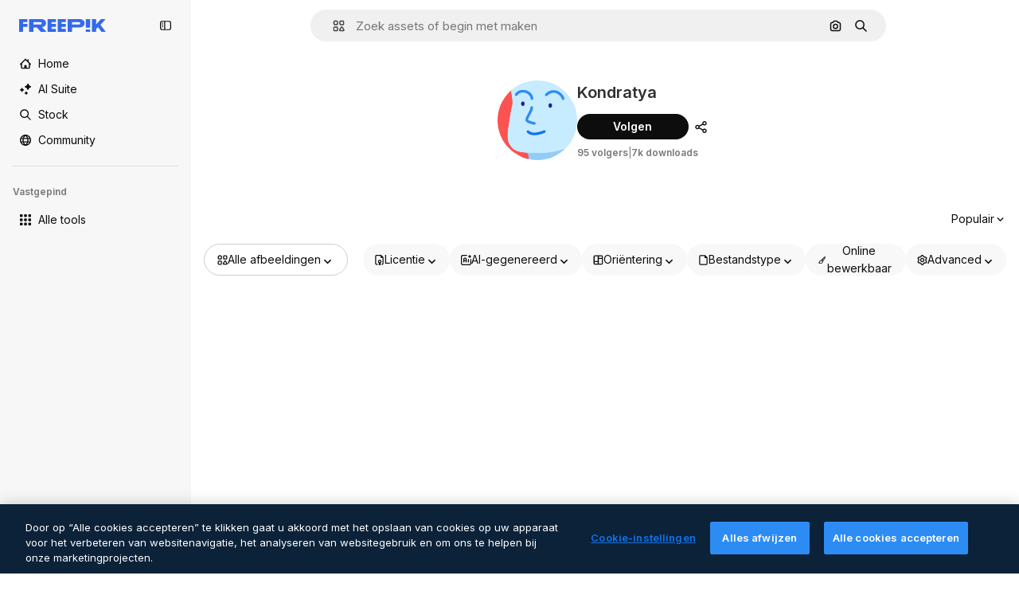

--- FILE ---
content_type: text/javascript
request_url: https://static.cdnpk.net/_next/static/chunks/7902-8fe162a43805abc6.js
body_size: 7892
content:
!function(){try{var e="undefined"!=typeof window?window:"undefined"!=typeof global?global:"undefined"!=typeof self?self:{},t=(new e.Error).stack;t&&(e._sentryDebugIds=e._sentryDebugIds||{},e._sentryDebugIds[t]="797a6e19-f61c-48f9-a84e-84c2d9f57697",e._sentryDebugIdIdentifier="sentry-dbid-797a6e19-f61c-48f9-a84e-84c2d9f57697")}catch(e){}}(),(self.webpackChunk_N_E=self.webpackChunk_N_E||[]).push([[7902,8846],{54907:function(e,t,n){"use strict";n.d(t,{F1:function(){return r},fK:function(){return a},lY:function(){return o}}),n(9299);var r="_1a81dk51",o="_1a81dk55",a="text-surface-accent-0 $font-bold"},52611:function(e,t,n){"use strict";n.d(t,{P:function(){return s}});var r=n(97458),o=n(57291),a=n(45239),i=n(26237),l=n(54907);let c=Array.from({length:50},(e,t)=>t),s=e=>{let{introContent:t=(0,r.jsx)(u,{})}=e;return(0,r.jsx)(a.f,{introContent:t,children:(0,r.jsx)(i.k,{children:c.map(e=>(0,r.jsx)("div",{className:(0,o.cx)(l.F1,"aspect-square rounded-xl")},e))})})},u=()=>(0,r.jsxs)(r.Fragment,{children:[(0,r.jsx)("div",{className:(0,o.cx)(l.F1,"inline-block h-[35px] w-[200px]")}),(0,r.jsx)("div",{className:(0,o.cx)(l.F1,"ml-10 inline-block h-[35px] w-[100px]")})]})},69223:function(e,t,n){"use strict";n.d(t,{P:function(){return l}});var r=n(97458),o=n(33523),a=n(78510),i=n(10934);let l=()=>{let e=(0,a.Jn)("format");return(0,i.i)()?null:"author"===e?(0,r.jsx)("div",{className:"mb-5"}):(0,r.jsxs)("div",{className:"flex items-center",children:[(0,r.jsx)(o.O.Rect,{className:"h-[25.6px] w-10"}),(0,r.jsx)(o.O.Rect,{className:"ml-2 h-[25.6px] w-28"})]})}},26237:function(e,t,n){"use strict";n.d(t,{k:function(){return s}});var r=n(97458),o=n(52600),a=n(18503),i=n(52983),l=n(73527);let c=e=>e.nodeType===Node.ELEMENT_NODE,s=e=>{let{children:t,className:n}=e,s=(0,i.useRef)(null),m=(0,l.f)();return u(()=>{let e;let t=()=>window.matchMedia("(min-width: ".concat(m?o.BREAKPOINTS["2xs"]:o.BREAKPOINTS.xs,"px)")).matches,n=s.current;if(!n)return;let r=Array.from(n.children);if(!(null==r?void 0:r.length))return;let a=()=>{let e=t(),o=parseInt(window.getComputedStyle(n).getPropertyValue("grid-row-gap")),a=d(r);a.forEach((t,n)=>{if(!(t.element instanceof HTMLElement)||(t.element.style.marginTop="0",!e))return;let r=f(t.element),i=n-1;for(;i>=0;){let e=a[i];if(c(e.element)&&e.left===t.left){t.element.style.marginTop=-(r-p(e.element)-o)+"px";break}i-=1}})},i=()=>{cancelAnimationFrame(e),e=requestAnimationFrame(a)};return t()&&i(),window.addEventListener("resize",i),()=>{window.removeEventListener("resize",i),cancelAnimationFrame(e)}},[t,n]),(0,r.jsx)("div",{ref:s,className:(0,a.m)("grid grid-cols-1 items-start",m?"gap-6 sm:grid-cols-2 md:grid-cols-3 2xl:grid-cols-4":"gap-7 xs:grid-cols-2 md:grid-cols-3 xl:grid-cols-4 2xl-legacy:grid-cols-5",n),children:t})},u=i.useLayoutEffect,d=e=>e.map(e=>({element:e,left:e.getBoundingClientRect().left})),f=e=>e.getBoundingClientRect().top+window.scrollY,p=e=>e.getBoundingClientRect().bottom+window.scrollY},10997:function(e,t,n){"use strict";n.d(t,{K:function(){return r}});let r=(0,n(52983).createContext)(void 0)},33956:function(e,t,n){"use strict";n.d(t,{T:function(){return r}});let r=(0,n(52983).createContext)(void 0)},5298:function(e,t,n){"use strict";n.d(t,{t:function(){return c}});var r=n(97458),o=n(52983),a=n(73459),i=n(10997),l=n(33956);let c=e=>{let{children:t,resourceId:n}=e,[c,s]=(0,o.useState)(!1);(0,a.n)((0,o.useCallback)(()=>{s(!1)},[])),(0,o.useEffect)(()=>{s(!1)},[n]);let u=(0,o.useMemo)(()=>({openPostDownload:()=>s(!0),closePostDownload:()=>s(!1)}),[s]);return(0,r.jsx)(l.T.Provider,{value:c,children:(0,r.jsx)(i.K.Provider,{value:u,children:t})})}},49352:function(e,t,n){"use strict";n.d(t,{d:function(){return a}});var r=n(97458),o=n(18503);n(26594);let a=e=>{let{className:t,...n}=e;return(0,r.jsx)("div",{className:(0,o.m)("_1rimrxt0 $grid $gap-y-5 $gap-x-5 $items-center",t),...n})}},77165:function(e,t,n){"use strict";n.d(t,{O:function(){return p}});var r=n(97458),o=n(69223),a=n(45239),i=n(33523),l=n(49352);let c=Array.from({length:5},(e,t)=>t),s=Array.from({length:24},(e,t)=>t),u=()=>(0,r.jsx)("div",{className:"flex flex-col gap-5",children:c.map(e=>(0,r.jsxs)("div",{className:"flex flex-col gap-5",children:[(0,r.jsxs)("div",{className:"flex flex-col gap-2.5",children:[(0,r.jsxs)("div",{className:"flex items-end gap-1.5",children:[(0,r.jsx)(i.O.Rect,{className:"h-[30px] w-[300px]"}),(0,r.jsx)(i.O.Rect,{className:"h-5 w-[150px]"})]}),(0,r.jsx)(i.O.Rect,{className:"h-4 w-[200px]"})]}),(0,r.jsx)(l.d,{className:"max-h-[384px] flex-1 overflow-hidden sm:max-h-[256px] lg:max-h-[128px]",children:s.map(e=>(0,r.jsx)("div",{className:"flex aspect-square w-[128px] items-center justify-center lg:w-[140px]",children:(0,r.jsx)(i.O.Rect,{className:"size-[60px]"})},e))}),(0,r.jsx)("div",{className:"flex justify-end lg:hidden",children:(0,r.jsx)(i.O.Rect,{className:"h-[35px] w-[150px]"})}),(0,r.jsx)(i.O.Rect,{className:"h-px w-full"})]},e))}),d=Array.from({length:n(37566).aV},(e,t)=>t),f=()=>(0,r.jsx)(l.d,{children:d.map(e=>(0,r.jsx)("div",{className:"flex aspect-square w-full items-center justify-center",children:(0,r.jsx)(i.O.Rect,{className:"size-[60px]"})},e))}),p=e=>{let{format:t="search"}=e;return(0,r.jsx)(a.f,{introContent:(0,r.jsx)(o.P,{}),children:"families"===t?(0,r.jsx)(u,{}):(0,r.jsx)(f,{})})}},83952:function(e,t,n){"use strict";n.d(t,{j:function(){return l}});var r=n(97458),o=n(69223),a=n(45239),i=n(88382);let l=()=>(0,r.jsx)(a.f,{introContent:(0,r.jsx)(o.P,{}),children:(0,r.jsx)(i.e,{})})},88382:function(e,t,n){"use strict";n.d(t,{e:function(){return c}});var r=n(97458),o=n(33523),a=n(18503),i=n(26237),l=n(61821);let c=e=>{let{className:t,itemsCount:n}=e,c=Array.from({length:null!=n?n:l.a5},(e,t)=>t);return(0,r.jsx)(i.k,{children:c.map(e=>(0,r.jsx)("div",{className:"flex aspect-square w-full items-center justify-center",children:(0,r.jsx)(o.O.Rect,{className:(0,a.m)("h-full rounded-xl",t)})},e))})}},47149:function(e,t,n){"use strict";n.r(t),n.d(t,{Seo:function(){return p}});var r=n(97458),o=n(45227),a=n(25983),i=n(70727),l=n(16388),c=n.n(l),s=n(52983),u=n(12976);let d=[{rel:"preconnect",href:"https://img.freepik.com"},{rel:"preconnect",href:u.p},{rel:"preconnect",href:"https://static.cdnpk.net"},{rel:"dns-prefetch",href:"https://img.freepik.com"}],f=e=>{let{title:t,description:n,url:r,image:o,hashtags:a=[],type:i}=e;return(0,s.useMemo)(()=>{let e=null!=o?o:{url:"".concat(u.p,"/meta-tags-social/og-freepik-home-en.png?w=1200&h=675"),width:1200,height:675},l="".concat(n).concat(a.length>0?" ".concat(a.map(e=>"#".concat(e)).join(" ")):"");return[{property:"og:title",content:t},{property:"og:description",content:l},{property:"og:type",content:i},{property:"og:url",content:r},{property:"og:image",content:e.url},{property:"og:image:width",content:"".concat(e.width)},{property:"og:image:height",content:"".concat(e.height)},{property:"og:image:alt",content:t},{property:"og:site_name",content:"Freepik"},{property:"fb:admins",content:"1031507953"},{property:"twitter:card",content:"summary_large_image"},{property:"twitter:site",content:"@freepik"},{property:"twitter:creator",content:"@freepik"},{property:"twitter:title",content:t},{property:"twitter:image:src",content:e.url},{property:"twitter:url",content:r},{property:"twitter:description",content:l}]},[o,n,a,t,i,r])},p=e=>{var t;let{title:n,description:l,cdns:u,image:p,alternates:m,noIndex:g=!1,excludeCanonical:x=!1,replaceCanonical:h=[],hashtags:v,forceUrl:b,type:w="article",ogTitle:y,ogDescription:j,onlyNoIndex:z=!1}=e,_=(0,a.ZK)(),E=(0,o.to)({withParams:!1,replacePaths:!0}),k=(0,o.to)({withQuery:!1,withParams:!1,replacePaths:!0}),R=f({title:null!=y?y:n,description:null!=j?j:l,url:null!=b?b:E,image:p,hashtags:v,type:w}),I=(0,s.useMemo)(()=>h.reduce((e,t)=>{let{matcher:n,replace:r}=t;return e.replace(n,r)},k),[k,h]);return(0,r.jsxs)(c(),{children:[(0,r.jsx)("title",{children:n}),l&&(0,r.jsx)("meta",{name:"description",content:l}),R.map(e=>{let{property:t,content:n}=e;return(0,r.jsx)("meta",{property:t,content:n},t)}),d.map(e=>{let{rel:t,href:n,crossOrigin:o}=e;return(0,r.jsx)("link",{rel:t,href:n,crossOrigin:o},"".concat(t,"-").concat(n,"-").concat(o))}),null==u?void 0:u.map(e=>(0,r.jsx)("link",{rel:"dns-prefetch",href:e},e)),(0,r.jsx)("meta",{name:"p:domain_verify",content:"fdda3a988da750af54ad90466dd90119"}),(0,r.jsx)("meta",{name:"facebook-domain-verification",content:"3oh58risl8zubokve93o200pvyihj0"}),(0,r.jsx)("meta",{name:"robots",content:"max-image-preview:large"}),(0,r.jsx)("meta",{name:"lang",content:_}),z&&(0,r.jsx)("meta",{name:"robots",content:"noindex"}),!z&&(g||i.tp.includes(_))&&(0,r.jsx)("meta",{name:"robots",content:"noindex, nofollow, noarchive"}),!x&&(0,r.jsx)("link",{rel:"canonical",href:null!=b?b:I}),null==m?void 0:null===(t=m.langs)||void 0===t?void 0:t.filter(e=>!i.tp.includes(e.lang)).map(e=>{let{href:t,lang:n}=e;return(0,r.jsx)("link",{rel:"alternate",hrefLang:n,href:t},n)}),(null==m?void 0:m.default)&&(0,r.jsx)("link",{rel:"alternate",hrefLang:"x-default",href:null==m?void 0:m.default}),"en"===_&&(0,r.jsx)("link",{rel:"manifest",href:"/manifest.json"})]})}},18650:function(e,t,n){"use strict";n.d(t,{A:function(){return i}});var r=n(97458),o=n(72250),a=n(31031);n(30010),(0,n(22319).c)({defaultClassName:"_dsw1x81 _dsw1x80",variantClassNames:{topBarFull:{true:"_dsw1x82",false:"_dsw1x83"}},defaultVariants:{topBarFull:!1},compoundVariants:[]});let i=e=>{let{header:t,topContent:n,children:i,footer:l,enableShortcut:c,hasSearchByImage:s,showAssistant:u=!1,alternates:d}=e;return(0,r.jsxs)(a.R,{children:[(0,r.jsx)(o.SearchBar,{showAssistant:u,enableShortcut:c,hasSearchByImage:s,alternates:d}),t,n&&(0,r.jsx)("div",{className:"flex overflow-hidden",children:n}),i,l&&(0,r.jsx)("div",{className:"$mb-20",children:l})]})}},32870:function(e,t,n){"use strict";n.d(t,{V:function(){return f}});var r=n(97458),o=n(18503),a=n(69223),i=n(45239),l=n(57291),c=n(5704);let s=e=>{let{className:t,...n}=e,o=(0,c.Jn)("videoOrientation");return(0,r.jsx)("div",{"data-cy":"resource-container",className:(0,l.cx)("gap-6 sm:grid-cols-2 md:grid-cols-3 2xl:grid-cols-4",t,u({isVertical:"vertical"===o})),...n})},u=(0,l.j)("grid",{variants:{isVertical:{true:"xs:grid-cols-[repeat(auto-fill,minmax(max(min(402px,40vw),300px),1fr))]",false:"grid-cols-[repeat(auto-fill,minmax(max(min(230px,25vw),150px),1fr))]"}},defaultVariants:{isVertical:!1}});n(93683),n(9299),n(28043);let d=Array.from({length:24},(e,t)=>t),f=()=>{let e=(0,c.Jn)("videoOrientation"),t=(0,r.jsx)(a.P,{});return(0,r.jsx)(i.f,{introContent:t,children:(0,r.jsx)(s,{children:d.map(t=>(0,r.jsx)("div",{className:(0,o.m)("rounded-xl","_1a81dk51 _1wc8gem6","vertical"===e?"aspect-[9/16]":"aspect-[16/9]")},t))})})}},55201:function(e,t,n){"use strict";n.d(t,{h:function(){return r},l:function(){return o}});let r="sendToAISuiteEvent",o="/pikaso"},73459:function(e,t,n){"use strict";n.d(t,{n:function(){return a}});var r=n(52983),o=n(55201);let a=e=>{(0,r.useEffect)(()=>{let t=()=>{e()};return window.addEventListener(o.h,t),()=>{window.removeEventListener(o.h,t)}},[e])}},43867:function(e,t,n){"use strict";n.d(t,{N:function(){return c}});var r=n(7616),o=n(52983),a=n(78510);let i={[a.FILTERS_VALUES.type.icon]:"icon",[a.FILTERS_VALUES.type.photo]:"regular",[a.FILTERS_VALUES.type.psd]:"regular",[a.FILTERS_VALUES.type.vector]:"regular",[a.FILTERS_VALUES.type.video]:"video",[a.FILTERS_VALUES.type.template]:"regular",[a.FILTERS_VALUES.type.mockup]:"regular",[a.FILTERS_VALUES.type.illustration]:"regular",[a.FILTERS_VALUES.type["3d"]]:"3d",[a.FILTERS_VALUES.type.font]:"regular"},l=e=>Object.entries(i).filter(t=>{let[n,r]=t;return e[r].items>0}).map(e=>{let[t]=e;return t}),c=e=>{let t=(0,r.b9)(a.V1);(0,o.useEffect)(()=>{if(null===e){t(null);return}t(l(e))},[e,t])}},37566:function(e,t,n){"use strict";n.d(t,{D6:function(){return o},De:function(){return l},LH:function(){return i},O3:function(){return a},aV:function(){return s},cT:function(){return u},kr:function(){return c},rC:function(){return d},zT:function(){return f}});var r=n(12976);let o={standard:{premium:["svg"],free:["png"]},animated:{premium:["svg","aep","json"],free:["png","gif","mp4"]},sticker:{premium:["svg"],free:["png"]},uicon:{premium:[],free:["png","svg"]}},a={standard:{primary:"svg",secondary:"png"},animated:{primary:"json",secondary:"gif"},sticker:{primary:"svg",secondary:"png"},uicon:{primary:"svg",secondary:"png"}},i={...a,animated:{primary:"json",secondary:"png"}},l=[512,256,128,64,32,24,16],c=512,s=96,u="".concat(r.p,"/icons/"),d={width:1462,height:820,url:"".concat(u,"meta/icons-meta.png")},f="https://cdn-sprites.flaticon.com/families"},90925:function(e,t,n){"use strict";n.d(t,{i:function(){return a}});var r=n(7616),o=n(44932);let a=()=>(0,r.KO)(o.Lq)},73701:function(e,t,n){"use strict";n.d(t,{Z:function(){return i}});var r=n(7616),o=n(52983),a=n(44932);let i=()=>{let e=(0,r.b9)(a.D),t=(0,r.b9)(a.Gs),n=(0,r.b9)(a.d2);return(0,o.useCallback)(()=>{n(null),e(null),t(null)},[t,e,n])}},23305:function(e,t,n){"use strict";n.d(t,{a:function(){return a}});var r=n(7616),o=n(44932);let a=()=>(0,r.Dv)(o.d2)},28372:function(e,t,n){"use strict";n.d(t,{b:function(){return a}});var r=n(7616),o=n(44932);let a=()=>(0,r.Dv)(o.D)},21488:function(e,t,n){"use strict";n.d(t,{l:function(){return i}});var r=n(7616),o=n(44932),a=n(28372);let i=()=>{let e=(0,a.b)(),t=(0,r.Dv)(o.yr);return e?t(e):null}},25240:function(e,t,n){"use strict";n.d(t,{iA:function(){return r.i},Zk:function(){return o.Z},CY:function(){return p},oL:function(){return h},aJ:function(){return v.a},Mr:function(){return f},yd:function(){return b},bA:function(){return d.b}});var r=n(90925),o=n(73701),a=n(7616),i=n(51780),l=n(52983),c=n(44932),s=n(21488);let u=()=>{let e=(0,s.l)(),t=(0,a.Dv)(c.rQ);return e?t(e):null};var d=n(28372);let f=()=>(0,a.b9)(c.D),p=e=>{let t=f(),n=x(),r=m(),o=g(),i=(0,a.b9)(c.yr),u=(0,s.l)(),d=(0,l.useCallback)(a=>{let l=r(a);if(!l)return;let{resource:c,newPosition:s}=l;return()=>{!n()&&(o(e(c,s)),t(c.id),u&&i(c.id,u))}},[r,n,e,o,t,u,i]);return{previousResource:d("previous"),nextResource:d("next")}},m=()=>{let e=(0,d.b)(),t=u();return(0,l.useCallback)(n=>{if(!t)return null;let r=t.filter(e=>"ads"!==e.name),o=r.findIndex(t=>t.id===e);if(-1===o)return null;let a=o+("previous"===n?-1:1),i=r[a];return i?{resource:i,newPosition:a}:null},[t,e])},g=()=>{let{push:e,pathname:t,query:n}=(0,i.useRouter)();return(0,l.useCallback)(r=>{e({pathname:t,query:n},r,{shallow:!0,scroll:!1})},[t,e,n])},x=()=>{let e=(0,l.useRef)(0);return(0,l.useCallback)(()=>{let t=Date.now(),n=t-e.current<1e3;return n||(e.current=t),n},[])},h=()=>{let e=(0,i.useRouter)(),t=(0,a.b9)(c.d2),[n,r]=(0,a.KO)(c.D),o=(0,a.b9)(c.rQ),s=(0,a.b9)(c.yr);return(0,l.useCallback)((a,i,l)=>{if(null===n&&null!==a){let{pathname:n,search:r,hash:o}=document.location;t({pathname:e.pathname,query:e.query,as:"".concat(n).concat(r).concat(o)})}r(a),o(l,i),s(a,l)},[n,r,o,s,t,e.pathname,e.query])};var v=n(23305);let b=()=>{let e=u(),t=(0,d.b)();if(e)return e.find(e=>e.id===t)}},44932:function(e,t,n){"use strict";n.d(t,{D:function(){return o},Db:function(){return d},G4:function(){return f},Gs:function(){return a},Lq:function(){return u},d2:function(){return s},rQ:function(){return i},yr:function(){return c}});var r=n(24399);let o=(0,r.cn)(null),a=(0,r.cn)(null),i=(0,r.cn)(e=>t=>{var n;return(null!==(n=e(a))&&void 0!==n?n:{})[t]},(e,t,n,r)=>{var o;let i=null!==(o=e(a))&&void 0!==o?o:{};t(a,{...i,[n]:r})}),l=(0,r.cn)(null),c=(0,r.cn)(e=>t=>{var n;return(null!==(n=e(l))&&void 0!==n?n:{})[t]},(e,t,n,r)=>{var o;let a=null!==(o=e(l))&&void 0!==o?o:{};t(l,{...a,[n]:r})}),s=(0,r.cn)(null),u=(0,r.cn)(!1),d=(0,r.cn)(null),f=(0,r.cn)(null)},56879:function(e,t,n){"use strict";n.d(t,{nj:function(){return f},ru:function(){return p}});var r=n(1850);let o=r.z.enum(["photo","vector","psd","icon","template","mockup","ai"]),a=r.z.object({id:r.z.number().int().nullable(),name:r.z.string().nullable(),slug:r.z.string(),avatar:r.z.string(),assets:r.z.number().int()}).transform(e=>{let{id:t,name:n,...r}=e;return{id:t||0,name:n||"",...r}}),i=r.z.object({width:r.z.number(),height:r.z.number()}).extend({url:r.z.string()}),l=r.z.object({slug:r.z.string(),name:r.z.string(),url:r.z.string().optional().nullable()}),c=r.z.array(l).nullable(),s=r.z.object({description:r.z.string().optional().nullable(),term:r.z.string(),original_term_results:r.z.number()}).transform(e=>{let{original_term_results:t,...n}=e;return{originalTermResults:t,...n}});r.z.string().min(4).transform((e,t)=>{try{let t=e.match(/_([^_]+)\.htm/);if(!t)throw Error("ID could not be extracted from code");let n=t[1];return r.z.coerce.number().parse(n)}catch(e){return t.addIssue({code:r.z.ZodIssueCode.custom,message:"ID could not be extracted from code"}),r.z.NEVER}});let u=r.z.object({id:r.z.number(),name:r.z.string(),slug:r.z.string(),url:r.z.string(),premium:r.z.boolean(),new:r.z.boolean(),is_ai_generated:r.z.boolean(),has_prompt:r.z.boolean(),is_editable_in_wepik:r.z.boolean().optional(),is_editable_in_mockup:r.z.boolean().optional().nullable(),type:o,author:a,preview:i,pixel:r.z.string().nullable().optional(),top_search_expressions:c.optional(),prompt:r.z.string().optional().nullable(),eyem_author:r.z.string().optional().nullable()}),d=r.z.object({name:r.z.string()}),f=u.transform(e=>{let{has_prompt:t,is_ai_generated:n,is_editable_in_wepik:r,top_search_expressions:o,is_editable_in_mockup:a,...i}=e;return{hasPrompt:t,isAIGenerated:n,isEditableInWepik:r||!1,...o&&{topSearchExpressions:o},isEditableInMockup:a||!1,...i}}),p=r.z.enum(["jpg","png","svg","psd","ai","eps","atn","zip","fonts","resources","3d-render"]),m=r.z.object({id:r.z.number().optional(),size:r.z.number(),name:r.z.string().optional(),colorspace:r.z.string().optional(),is_remove_bg:r.z.boolean().optional()}).transform(e=>{let{is_remove_bg:t,...n}=e;return{...t&&{isRemoveBg:t},...n}}),g=r.z.object({total:r.z.number(),items:r.z.array(m)});r.z.record(p,g);let x=r.z.object({current_page:r.z.number(),per_page:r.z.number(),last_page:r.z.number(),total:r.z.number()}).transform(e=>{let{last_page:t,current_page:n,per_page:r,...o}=e;return{...o,lastPage:t,currentPage:n,perPage:r}});r.z.object({data:r.z.array(f),meta:r.z.object({pagination:x,related_collections_total:r.z.number(),related_terms:c,tracking_code:r.z.string(),next_search:s.nullable(),tag_description:r.z.string().optional().nullable(),canonical_path:r.z.string().optional().nullable(),redirect_url:r.z.string().optional().nullable(),cross_search:r.z.string().optional().nullable().default(null),user_customization:r.z.boolean().optional().default(!1),term:r.z.string()}).transform(e=>{let{related_terms:t,related_collections_total:n,tracking_code:r,next_search:o,tag_description:a,canonical_path:i,redirect_url:l,cross_search:c,user_customization:s,...u}=e;return{...u,track:r,relatedTags:t,relatedCollectionsTotal:n,nextSearch:o,tagDescription:a,canonicalPath:i,redirectUrl:l,crossSearch:c,userCustomization:s}})}).transform(e=>{let{data:t,meta:n}=e;return{...n,items:t}}),r.z.object({data:d}).transform(e=>{let{data:t}=e;return{...t}})},18547:function(e,t,n){"use strict";n.d(t,{$:function(){return l},a:function(){return i}});var r=n(12297),o=n(24399),a=n(73139);let i=(0,a.xu)(e=>{let{locale:t,id:n}=e;return(0,a.n7)((0,o.cn)(async()=>{if(null===n)return null;let e=await fetch("/api/resources/".concat(n,"?locale=").concat(t));if(!e.ok)throw Error("Failed to fetch regular resource ".concat(n));return await e.json()}))},r.vZ),l=(0,o.cn)(!1)},45227:function(e,t,n){"use strict";n.d(t,{Bw:function(){return r.B},sj:function(){return a.s},to:function(){return o.t}});var r=n(4139),o=n(55287),a=n(62030)},62030:function(e,t,n){"use strict";n.d(t,{s:function(){return a}});var r=n(10893);let o=(e,t)=>{let n=e.toLocaleLowerCase();return n.startsWith("fr")||n.startsWith("sv")||n.startsWith("da")||n.startsWith("fi")||n.startsWith("no")?"".concat(t," %"):n.startsWith("tr")?"%".concat(t):"".concat(t,"%")},a=()=>{let{i18n:e}=(0,r.$G)(),t=e.language;return{onFormat:function(e){let n=arguments.length>1&&void 0!==arguments[1]&&arguments[1],r=n?Number.parseFloat(e.toFixed(2)).toString():e.toFixed(0);return t?o(t,r):"".concat(r,"%")}}}},41275:function(e,t,n){"use strict";n.d(t,{h:function(){return r}});let r=e=>e?"".concat(e[0].toUpperCase()).concat(e.slice(1)):e},60655:function(e,t,n){"use strict";n.d(t,{u:function(){return o}});let r=e=>e<1e3?"".concat(e):"".concat(Math.round(e/100)/10,"k"),o=e=>"number"!=typeof e?e:e>=1e9?"".concat(Math.round(e/1e9*100)/100,"b"):e>=1e6?"".concat(Math.round(e/1e6*100)/100,"m"):r(e)},17877:function(){},26594:function(){},94451:function(){},30010:function(){},28043:function(){},9299:function(){},57164:function(e,t,n){"use strict";n.d(t,{gm:function(){return a}});var r=n(52983);let o=(0,r.createContext)(void 0);function a(e){let t=(0,r.useContext)(o);return e||t||"ltr"}},22092:function(e,t,n){"use strict";n.d(t,{Pc:function(){return y},ck:function(){return S},fC:function(){return F}});var r=n(13491),o=n(52983),a=n(12527),i=n(88957),l=n(81213),c=n(62331),s=n(74009),u=n(37956),d=n(91109),f=n(23196),p=n(57164);let m="rovingFocusGroup.onEntryFocus",g={bubbles:!1,cancelable:!0},x="RovingFocusGroup",[h,v,b]=(0,i.B)(x),[w,y]=(0,c.b)(x,[b]),[j,z]=w(x),_=(0,o.forwardRef)((e,t)=>(0,o.createElement)(h.Provider,{scope:e.__scopeRovingFocusGroup},(0,o.createElement)(h.Slot,{scope:e.__scopeRovingFocusGroup},(0,o.createElement)(E,(0,r.Z)({},e,{ref:t}))))),E=(0,o.forwardRef)((e,t)=>{let{__scopeRovingFocusGroup:n,orientation:i,loop:c=!1,dir:s,currentTabStopId:x,defaultCurrentTabStopId:h,onCurrentTabStopIdChange:b,onEntryFocus:w,...y}=e,z=(0,o.useRef)(null),_=(0,l.e)(t,z),E=(0,p.gm)(s),[k=null,R]=(0,f.T)({prop:x,defaultProp:h,onChange:b}),[F,S]=(0,o.useState)(!1),A=(0,d.W)(w),N=v(n),L=(0,o.useRef)(!1),[C,T]=(0,o.useState)(0);return(0,o.useEffect)(()=>{let e=z.current;if(e)return e.addEventListener(m,A),()=>e.removeEventListener(m,A)},[A]),(0,o.createElement)(j,{scope:n,orientation:i,dir:E,loop:c,currentTabStopId:k,onItemFocus:(0,o.useCallback)(e=>R(e),[R]),onItemShiftTab:(0,o.useCallback)(()=>S(!0),[]),onFocusableItemAdd:(0,o.useCallback)(()=>T(e=>e+1),[]),onFocusableItemRemove:(0,o.useCallback)(()=>T(e=>e-1),[])},(0,o.createElement)(u.WV.div,(0,r.Z)({tabIndex:F||0===C?-1:0,"data-orientation":i},y,{ref:_,style:{outline:"none",...e.style},onMouseDown:(0,a.M)(e.onMouseDown,()=>{L.current=!0}),onFocus:(0,a.M)(e.onFocus,e=>{let t=!L.current;if(e.target===e.currentTarget&&t&&!F){let t=new CustomEvent(m,g);if(e.currentTarget.dispatchEvent(t),!t.defaultPrevented){let e=N().filter(e=>e.focusable);I([e.find(e=>e.active),e.find(e=>e.id===k),...e].filter(Boolean).map(e=>e.ref.current))}}L.current=!1}),onBlur:(0,a.M)(e.onBlur,()=>S(!1))})))}),k=(0,o.forwardRef)((e,t)=>{let{__scopeRovingFocusGroup:n,focusable:i=!0,active:l=!1,tabStopId:c,...d}=e,f=(0,s.M)(),p=c||f,m=z("RovingFocusGroupItem",n),g=m.currentTabStopId===p,x=v(n),{onFocusableItemAdd:b,onFocusableItemRemove:w}=m;return(0,o.useEffect)(()=>{if(i)return b(),()=>w()},[i,b,w]),(0,o.createElement)(h.ItemSlot,{scope:n,id:p,focusable:i,active:l},(0,o.createElement)(u.WV.span,(0,r.Z)({tabIndex:g?0:-1,"data-orientation":m.orientation},d,{ref:t,onMouseDown:(0,a.M)(e.onMouseDown,e=>{i?m.onItemFocus(p):e.preventDefault()}),onFocus:(0,a.M)(e.onFocus,()=>m.onItemFocus(p)),onKeyDown:(0,a.M)(e.onKeyDown,e=>{if("Tab"===e.key&&e.shiftKey){m.onItemShiftTab();return}if(e.target!==e.currentTarget)return;let t=function(e,t,n){var r;let o=(r=e.key,"rtl"!==n?r:"ArrowLeft"===r?"ArrowRight":"ArrowRight"===r?"ArrowLeft":r);if(!("vertical"===t&&["ArrowLeft","ArrowRight"].includes(o))&&!("horizontal"===t&&["ArrowUp","ArrowDown"].includes(o)))return R[o]}(e,m.orientation,m.dir);if(void 0!==t){e.preventDefault();let o=x().filter(e=>e.focusable).map(e=>e.ref.current);if("last"===t)o.reverse();else if("prev"===t||"next"===t){var n,r;"prev"===t&&o.reverse();let a=o.indexOf(e.currentTarget);o=m.loop?(n=o,r=a+1,n.map((e,t)=>n[(r+t)%n.length])):o.slice(a+1)}setTimeout(()=>I(o))}})})))}),R={ArrowLeft:"prev",ArrowUp:"prev",ArrowRight:"next",ArrowDown:"next",PageUp:"first",Home:"first",PageDown:"last",End:"last"};function I(e){let t=document.activeElement;for(let n of e)if(n===t||(n.focus(),document.activeElement!==t))return}let F=_,S=k}}]);

--- FILE ---
content_type: text/javascript
request_url: https://static.cdnpk.net/_next/static/chunks/6543.89caf142e97a51eb.js
body_size: 1406
content:
!function(){try{var e="undefined"!=typeof window?window:"undefined"!=typeof global?global:"undefined"!=typeof self?self:{},t=(new e.Error).stack;t&&(e._sentryDebugIds=e._sentryDebugIds||{},e._sentryDebugIds[t]="fa0bed9d-1276-4aff-a2f6-55b582dd91de",e._sentryDebugIdIdentifier="sentry-dbid-fa0bed9d-1276-4aff-a2f6-55b582dd91de")}catch(e){}}();"use strict";(self.webpackChunk_N_E=self.webpackChunk_N_E||[]).push([[6543],{10226:function(e,t,r){r.d(t,{x:function(){return n.x}});var n=r(79992)},93732:function(e,t,r){r.d(t,{_:function(){return o}});var n=r(97458),a=r(58058),u=r.n(a),l=r(77300);let o=e=>{let{prevHref:t="",nextHref:r="",currentPage:a=1,pages:o=0,type:f="regular"}=e,i="icon"===f?2===a:a>1,s=a<o&&a<=24&&"icon"!==f;if(!i&&!s)return null;let{href:c,as:d}=(0,l.H)(t),{href:h,as:g}=(0,l.H)(r);return(0,n.jsxs)("div",{className:"absolute hidden",children:[i&&(0,n.jsx)(u(),{href:c,as:d,passHref:!0,prefetch:!1}),s&&(0,n.jsx)(u(),{href:h,as:g,passHref:!0,prefetch:!1})]})}},77300:function(e,t,r){r.d(t,{H:function(){return n}});let n=e=>a(e)?e:{href:e},a=e=>"object"==typeof e&&"href"in e},70697:function(e,t,r){r.d(t,{B:function(){return i}});var n=r(97458),a=r(7616),u=r(10226),l=r(25839),o=r(10934),f=r(5704);let i=e=>{let{nextSearch:t,description:r,total:i}=e,s=(0,f.Jn)("term"),c=(0,f.Jn)("author"),d=(0,o.i)(),h=(0,a.Dv)(l.IS),g=(0,a.Dv)(l.zg),p=(null==t?void 0:t.term)||s,x=!p&&c;return d?null:("B"===h&&g&&(p=g),x)?(0,n.jsx)("div",{className:"mb-5"}):(0,n.jsx)(u.x,{title:p,description:r,nextSearch:t,total:i})}},10886:function(e,t,r){r.d(t,{B:function(){return n.B}});var n=r(70697)},43528:function(e,t,r){r.d(t,{m:function(){return s}});var n=r(97458),a=r(7616),u=r(93732),l=r(93131),o=r(25983);let f=(e,t,r,n)=>{let a=i(e,r,n);return{nextHref:a(t+1),prevHref:a(t-1),page1Href:a(1),getHrefFromPage:a}},i=(e,t,r)=>{let n=(0,o.$T)(t).replace("[authorSlug]",e);return e=>({pathname:e>1?"".concat(n,"/").concat(e):n,hash:r?"uuid=".concat(r):""})},s=e=>{let{lastPage:t,uuid:r,authorSlug:o,templateUrl:i,type:s}=e,c=(0,a.Dv)(l.D2),{nextHref:d,prevHref:h}=f(o,c,i,r);return(0,n.jsx)(u._,{nextHref:d,prevHref:h,currentPage:c,pages:t,type:s})}},26543:function(e,t,r){r.r(t),r.d(t,{RegularSearchResult:function(){return c}});var n=r(97458),a=r(25983),u=r(18812),l=r(59832),o=r(10886),f=r(45239),i=r(98382),s=r(43528);let c=e=>{let{pagination:t,nextSearch:r,relatedCollectionsTotal:c,items:d,track:h,authorSlug:g,maxPriorityItems:p}=e,{total:x,currentPage:v,lastPage:b}=t,m=(0,a.L3)(),y=(0,i.a)({currentPage:v,total:x,track:h});return(0,n.jsxs)(n.Fragment,{children:[(0,n.jsxs)(f.f,{introContent:(0,n.jsx)(o.B,{nextSearch:r,total:x}),relatedCollectionsTotal:c,children:[(0,n.jsx)(u.e,{initialData:{items:d,pagination:{currentPage:v,lastPage:b,total:x,perPage:d.length},track:null!=h?h:""},fromView:"author",page:v,uuid:y,maxPriorityItems:p,basePath:"".concat(m("/author"),"/").concat(g)}),(0,n.jsx)(s.m,{lastPage:b,uuid:y,authorSlug:g,templateUrl:"/author/[authorSlug]",type:"regular"})]}),(0,n.jsx)(l.g,{})]})}},98382:function(e,t,r){r.d(t,{a:function(){return i}});var n=r(7616),a=r(51780),u=r(52983),l=r(78510),o=r(36442),f=r(35576);let i=e=>{var t;let{resourceType:r,currentPage:i,total:s,track:c=""}=e,d=(0,f.Y4)(),h=(0,n.Dv)(l.lh),g=(0,l.AC)("format",h),p=null!==(t=(0,l.Jn)("term"))&&void 0!==t?t:"",x=(0,u.useMemo)(()=>({fromView:"author",term:p,page:i,total:s,resourceType:null!=r?r:"global",filters:d,track:c}),[p,i,s,r,d,c]),v=(0,o.a)(null!=g?g:""),b=(0,f.ug)(x);return(0,a.useRouter)().isReady&&v?b():""}}}]);

--- FILE ---
content_type: text/javascript
request_url: https://static.cdnpk.net/_next/static/chunks/7436-e470452e7206014f.js
body_size: 3597
content:
!function(){try{var e="undefined"!=typeof window?window:"undefined"!=typeof global?global:"undefined"!=typeof self?self:{},t=(new e.Error).stack;t&&(e._sentryDebugIds=e._sentryDebugIds||{},e._sentryDebugIds[t]="2fa6380a-5e7e-49db-9aa6-5ba623215a6a",e._sentryDebugIdIdentifier="sentry-dbid-2fa6380a-5e7e-49db-9aa6-5ba623215a6a")}catch(e){}}();"use strict";(self.webpackChunk_N_E=self.webpackChunk_N_E||[]).push([[7436],{41142:function(e,t,a){a.d(t,{S:function(){return m}});var n=a(97458),r=a(770),s=a(25350),o=a(17842),c=a(46914),l=a(46632),i=e=>(0,n.jsxs)("svg",{xmlns:"http://www.w3.org/2000/svg",viewBox:"-49 141 512 512",width:16,height:16,"aria-hidden":!0,...e,children:[(0,n.jsx)("path",{d:"M136.441 467.579c-9.763-9.763-9.763-25.593 0-35.355l106.066-106.067c9.764-9.764 25.592-9.764 35.355 0s9.763 25.593 0 35.355L171.796 467.579c-10.133 10.133-26.189 9.166-35.355 0"}),(0,n.jsx)("path",{d:"m55.116 633.757-84.853-84.854c-25.073-25.073-25.667-66.257 0-91.924L83.408 343.834c9.764-9.764 25.592-9.764 35.355 0s9.763 25.592 0 35.355L5.619 492.335c-5.667 5.667-5.573 15.639 0 21.212l84.853 84.854c5.74 5.74 15.213 6 21.213 0l113.144-113.144c9.764-9.762 25.594-9.763 35.355 0 9.763 9.764 9.763 25.593 0 35.355L147.04 633.757c-22.813 22.812-64.226 27.698-91.924 0M295.54 449.901c-9.763-9.763-9.763-25.593 0-35.355l112.86-112.86c5.848-5.849 5.849-15.364 0-21.213l-84.854-84.854c-5.848-5.848-15.364-5.848-21.214.001L189.474 308.479c-9.764 9.764-25.592 9.764-35.355 0s-9.763-25.593 0-35.355l112.86-112.86c25.345-25.341 66.581-25.343 91.924 0l84.854 84.854c25.343 25.343 25.343 66.579.001 91.923l-112.862 112.86c-9.523 9.522-25.336 10.02-35.356 0"})]}),d=a(78364),h=a(10893),u=a(52983);a(44064);var f=(0,a(22319).c)({defaultClassName:"_yjq80u0 $absolute $w-full $h-full $rounded-lg $items-center $justify-center $transition-all $flex $gap-5 $sprinkles-text-sm $text-white $bg-greenFlaticon",variantClassNames:{active:{false:"$opacity-0 $-z-1",true:"$opacity-100 $z-2"}},defaultVariants:{active:!1},compoundVariants:[]});let m=e=>{let{url:t}=e,{t:a}=(0,h.$G)(["common","error"]),[m,p]=(0,u.useState)(!1),{openToast:x}=(0,o.x_)();return(0,n.jsxs)("div",{className:(0,d.W)("$flex $relative"),children:[(0,n.jsxs)("div",{className:f({active:m}),children:[(0,n.jsx)(r.J,{as:c.Z,size:"sm",className:"$text-white"}),a("common:copiedsuccessfully")]}),(0,n.jsxs)("div",{className:"$border border-form-border-0 $rounded-lg $w-full $flex $items-center $gap-10 $pl-10",children:[(0,n.jsx)(r.J,{as:i,className:"$text-grayCadet"}),(0,n.jsx)("span",{className:"$flex-1 $text-grayCadet $text-ellipsis $whitespace-nowrap $overflow-hidden $font-semibold $sprinkles-text-sm",children:t}),(0,n.jsxs)(s.z,{onClick:()=>{try{navigator.clipboard.writeText(t).then(()=>{p(!0),setTimeout(()=>p(!1),2e3)}).catch(()=>{p(!1),x({type:"danger",message:a("error:copyError")})})}catch(e){x({type:"danger",message:a("error:unknown")})}},size:"sm",className:"$flex $gap-10",variant:"default",children:[(0,n.jsx)(r.J,{as:l.Z,size:"base"}),(0,n.jsx)("span",{className:"$block sm:$hidden lg:$inline-block $sprinkles-text-sm $font-normal lg:$font-semibold",children:a("common:copy")})]})]})]})}},57436:function(e,t,a){a.d(t,{C:function(){return y}});var n=a(97458),r=a(45227),s=a(79235),o=a(19974),c=a(14657),l=a(52983),i=a(41142),d=a(9217);let h=(0,l.forwardRef)((e,t)=>{let{showPinterest:a,showReddit:r,showLinkedin:s,showPopoverArrow:l,onShare:h,onPinterestShare:u,onFacebookShare:f,onTwitterShare:m,onRedditShare:p,onLinkedinShare:x,currentUrl:w,popoverContentProps:b}=e;return(0,n.jsxs)(o.VY,{ref:t,...b,children:[(0,n.jsx)("div",{className:d.tu,children:(0,n.jsxs)("div",{className:d.pt,children:[(0,n.jsx)(i.S,{url:w}),(0,n.jsxs)("div",{className:d.Bx,children:[a&&(0,n.jsx)(c.Z0,{onClick:()=>{null==h||h("pinterest"),u()},icon:"Pinterest",className:"$flex-1"}),(0,n.jsx)(c.Z0,{onClick:()=>{null==h||h("facebook"),f()},icon:"Facebook",className:"$flex-1"}),(0,n.jsx)(c.Z0,{onClick:()=>{null==h||h("twitter"),m()},icon:"Twitter",className:"$flex-1"}),r&&(0,n.jsx)(c.Z0,{onClick:()=>{null==h||h("reddit"),p()},icon:"Reddit",className:"$flex-1"}),s&&(0,n.jsx)(c.Z0,{onClick:()=>{null==h||h("linkedin"),x()},icon:"Linkedin",className:"$flex-1"})]})]})}),l&&(0,n.jsx)(o.Eh,{className:"text-surface-0 dark:text-surface-1"})]})});h.displayName="SharePopoverContent";var u=a(86101),f=a(23113),m=a(770),p=a(9249),x=a(47436),w=a(10893);let b=(0,l.forwardRef)((e,t)=>{let{trigger:a,buttonClassName:r,ariaLabel:s,showMainButton:c,showLabel:l,labelClassName:i,tooltipProps:d}=e,h=(0,f.a)("lg"),{t:m}=(0,w.$G)("common");if(a)return(0,n.jsx)(o.xz,{asChild:!0,ref:t,children:a});let p=(0,n.jsx)(o.xz,{ref:t,asChild:!1,className:null!=r?r:"hover:$bg-grayHeather/10 z-0 flex min-h-10 min-w-10 flex-1 flex-col items-center justify-center gap-2 rounded border-0 border-surface-1 bg-transparent text-surface-foreground-0 transition-colors sm:flex-none sm:flex-row sm:border","aria-label":s,children:(0,n.jsx)(g,{showMainButton:c,showLabel:l,labelClassName:i})});return h&&c?(0,n.jsx)(u.u,{...d,zIndex:3,trigger:p,children:m("share")}):p});b.displayName="SharePopoverTrigger";let g=e=>{let{showMainButton:t,showLabel:a,labelClassName:r}=e,{t:s}=(0,w.$G)("common");return t?(0,n.jsxs)(n.Fragment,{children:[(0,n.jsx)(p.T,{children:s("share")}),(0,n.jsx)(m.J,{as:x.Z,size:"base"}),a&&(0,n.jsx)("span",{className:null!=r?r:"whitespace-normal text-2xs font-normal text-surface-foreground-0 sm:text-sm sm:font-semibold",children:s("share")})]}):(0,n.jsx)(p.T,{children:s("share")})};var $=a(893),v=a(25983);let j=e=>{let{url:t,title:a,summary:n,source:r}=e,{domain:s}=(0,v.Vx)();return(0,l.useCallback)(()=>{let e=new URLSearchParams({url:"".concat(s).concat(t),title:a});n&&e.append("summary",n),r&&e.append("source",r);let o=e.toString(),c=Math.floor(((screen.availWidth||1024)-800)/2),l=Math.floor(((screen.availHeight||700)-500)/2);window.open("".concat("https://www.linkedin.com/sharing/share-offsite","?").concat(o),"social","width=".concat(800,",height=").concat(500,",left=").concat(c,",top=").concat(l,",location=0,menubar=0,toolbar=0,status=0,scrollbars=1,resizable=1"))},[s,t,a,n,r])};var k=a(4630);let C=e=>{let{url:t,title:a,subreddit:n}=e,{domain:r}=(0,v.Vx)();return(0,l.useCallback)(()=>{let e=new URLSearchParams({url:"".concat(r).concat(t),title:a});n&&e.append("sr",n);let s=e.toString(),o=Math.floor(((screen.availWidth||1024)-800)/2),c=Math.floor(((screen.availHeight||700)-500)/2);window.open("".concat("https://www.reddit.com/submit","?").concat(s),"social","width=".concat(800,",height=").concat(500,",left=").concat(o,",top=").concat(c,",location=0,menubar=0,toolbar=0,status=0,scrollbars=1,resizable=1"))},[r,t,a,n])};var N=a(83618);let y=e=>{let{description:t,thumbnail:a,url:c,showPinterest:l,showReddit:i,showLinkedin:d,onShare:u,open:f,handleOpenChange:m,showMainButton:p=!0,tooltipProps:x,popoverContentProps:w={align:"end",side:"bottom",sideOffset:12},showPopoverArrow:g=!0,buttonClassName:v,showLabel:y=!0,labelClassName:S,parentContainer:L,trigger:z,ariaLabel:M}=e,P=(0,r.to)({withParams:!0}),R=(0,k.B)({url:c,media:a,description:t}),_=(0,$.h)({url:c,description:t}),Z=(0,N.s)({url:c,description:t}),I=C({url:c,title:t}),U=j({url:c,title:t}),V=(0,s.nD)(),B=null!=L?L:null==V?void 0:V.current;return(0,n.jsxs)(o.fC,{open:f,onOpenChange:e=>null==m?void 0:m(e),children:[(0,n.jsx)(b,{trigger:z,buttonClassName:v,ariaLabel:M,showMainButton:p,showLabel:y,labelClassName:S,tooltipProps:x}),(0,n.jsx)(o.h_,{container:B,children:(0,n.jsx)(h,{showPinterest:l,showReddit:i,showLinkedin:d,showPopoverArrow:g,onShare:u,onPinterestShare:R,onFacebookShare:_,onTwitterShare:Z,onRedditShare:I,onLinkedinShare:U,currentUrl:P,popoverContentProps:w})})]})}},893:function(e,t,a){a.d(t,{h:function(){return o}});var n=a(25983),r=a(52983);let s="https://www.facebook.com/dialog/share?app_id=".concat(0x6affaacf4edb,"&display=popup&"),o=e=>{let{url:t,description:a}=e,{domain:o}=(0,n.Vx)();return(0,r.useCallback)(()=>{let e=new URLSearchParams({href:"".concat(o).concat(t),quote:a}).toString(),n=Math.floor(((screen.availWidth||1024)-800)/2),r=Math.floor(((screen.availHeight||700)-500)/2);window.open("".concat(s).concat(e),"social","width=".concat(800,",height=").concat(500,",left=").concat(n,",top=").concat(r,",location=0,menubar=0,toolbar=0,status=0,scrollbars=1,resizable=1"))},[o,t,a])}},4630:function(e,t,a){a.d(t,{B:function(){return c}});var n=a(25983),r=a(52983);let s="https://pinterest.com/pin/create/button/",o=e=>{let t=e.replace(/\{([^{}]*)}/g,""),a=t.match(/[^=&?]+=[^=&?]+/g);return(null==a?void 0:a.length)?"".concat(s,"?").concat(a.join("&")):t},c=e=>{let{url:t,media:a,description:c}=e,{domain:l}=(0,n.Vx)();return(0,r.useCallback)(()=>{if(!a)return;let e=new URLSearchParams({media:encodeURIComponent(a),url:encodeURIComponent("".concat(l).concat(t)).replace("&","%26"),description:c.replace("|","%7C")}).toString(),n=Math.floor(((screen.availWidth||1024)-800)/2),r=Math.floor(((screen.availHeight||700)-500)/2);window.open(o("".concat(s,"?").concat(e)),"social","width=".concat(800,",height=").concat(500,",left=").concat(n,",top=").concat(r,",location=0,menubar=0,toolbar=0,status=0,scrollbars=1,resizable=1"))},[a,l,t,c])}},83618:function(e,t,a){a.d(t,{s:function(){return s}});var n=a(25983),r=a(52983);let s=e=>{let{url:t}=e,{domain:a}=(0,n.Vx)();return(0,r.useCallback)(()=>{let e=new URLSearchParams({url:"".concat(a).concat(t)}).toString(),n=Math.floor(((screen.availWidth||1024)-800)/2),r=Math.floor(((screen.availHeight||700)-500)/2);window.open("".concat("https://twitter.com/intent/tweet","?").concat(e),"social","width=".concat(800,",height=").concat(500,",left=").concat(n,",top=").concat(r,",location=0,menubar=0,toolbar=0,status=0,scrollbars=1,resizable=1"))},[a,t])}},47436:function(e,t,a){var n=a(97458);t.Z=e=>(0,n.jsx)("svg",{xmlns:"http://www.w3.org/2000/svg",viewBox:"-49 141 512 512",width:16,height:16,"aria-hidden":!0,...e,children:(0,n.jsx)("path",{d:"M358 463c-27.186 0-51.738 11.481-69.071 29.847l-140.285-74.788A95 95 0 0 0 151 397c0-7.243-.818-14.298-2.361-21.081l140.285-74.772C306.257 319.516 330.811 331 358 331c52.383 0 95-42.617 95-95s-42.617-95-95-95-95 42.617-95 95c0 7.232.816 14.277 2.354 21.051L125.056 331.83C107.724 313.475 83.178 302 56 302c-52.383 0-95 42.617-95 95s42.617 95 95 95c27.186 0 51.738-11.481 69.071-29.847l140.285 74.788A95 95 0 0 0 263 558c0 52.383 42.617 95 95 95s95-42.617 95-95-42.617-95-95-95m0-272c24.813 0 45 20.187 45 45s-20.187 45-45 45-45-20.187-45-45 20.187-45 45-45M56 442c-24.813 0-45-20.187-45-45s20.187-45 45-45 45 20.187 45 45-20.187 45-45 45m302 161c-24.813 0-45-20.187-45-45s20.187-45 45-45 45 20.187 45 45-20.187 45-45 45"})})}}]);

--- FILE ---
content_type: text/javascript
request_url: https://static.cdnpk.net/_next/static/chunks/8523-95ac56dd5ad0872c.js
body_size: 4952
content:
!function(){try{var e="undefined"!=typeof window?window:"undefined"!=typeof global?global:"undefined"!=typeof self?self:{},t=(new e.Error).stack;t&&(e._sentryDebugIds=e._sentryDebugIds||{},e._sentryDebugIds[t]="1929fbfa-34ba-4cde-b7af-2b3d29ac1e1a",e._sentryDebugIdIdentifier="sentry-dbid-1929fbfa-34ba-4cde-b7af-2b3d29ac1e1a")}catch(e){}}(),(self.webpackChunk_N_E=self.webpackChunk_N_E||[]).push([[8523],{9217:function(e,t,a){"use strict";a.d(t,{Bx:function(){return n},LI:function(){return s},PS:function(){return l},pt:function(){return o},tu:function(){return c}}),a(6672);var r=a(22319),s=(0,r.c)({defaultClassName:"_1nit3sv0 $flex $flex-col sm:$flex-row $justify-center $items-center $gap-10 $flex-1 sm:$flex-none $z-0 $border-0 sm:$border $rounded border-surface-1 $min-w-40 $min-h-40 $transition-colors $bg-transparent hover:$bg-grayHeather/10 text-surface-foreground-0",variantClassNames:{withLabel:{true:"$px-0 sm:$px-20"}},defaultVariants:{withLabel:!1},compoundVariants:[]}),n="$flex $gap-10",o="$flex $gap-10 $flex-col",l=(0,r.c)({defaultClassName:"_1nit3sv2 $whitespace-normal $font-normal sm:$font-semibold $sprinkles-text-2xs sm:$sprinkles-text-sm $text-surface-foreground-0",variantClassNames:{alwaysVisible:{true:"$block",false:"$block sm:$hidden"}},defaultVariants:{alwaysVisible:!1},compoundVariants:[]}),c="$shadow-[0_0_60px_rgba(34,_34,_34,_0.25)] $rounded-md $overflow-hidden $w-300 $max-w-[100vw] $p-20 $flex $flex-col $gap-10 $bg-surface-0 dark:bg-surface-1"},24676:function(e,t,a){"use strict";a.d(t,{G:function(){return P}});var r=a(97458),s=a(63745),n=a(57291),o=a(10893),l=a(60655);let c=e=>{let{totalDownloads:t}=e,{t:a}=(0,o.$G)("topNav");return(0,r.jsx)("span",{className:"font-semibold",children:"".concat((0,l.u)(t)," ").concat(a("downloads").toLocaleLowerCase())})};var i=a(27793),d=a(91394),f=a(17842),u=a(7616),h=a(52983);let x=async()=>{let e=await fetch("/api/social/follow");if(!e.ok)throw Error();return await e.json()};var m=a(6476),w=a(24399),b=a(73139);let g=(0,w.cn)([]),p=(0,b.xu)(e=>(0,w.cn)(t=>!!t(m.PQ)&&t(g).includes(e),(t,a,r)=>{a(g,t=>r?t.filter(t=>t!==e):[...t,e])})),v=async(e,t)=>{if(!(await fetch("/api/social/follow?id=".concat(t),{method:e?"DELETE":"PUT"})).ok)throw Error("There was a problem toggling the follow")};var $=a(45451);let j=(e,t)=>(0,h.useCallback)(()=>{(0,$.sendGTMEvent)({event:"ga4event",event_name:"follow_author",action:"follow_author",author_name:e,location:t,category:"follow-contributor"})},[e,t]),_=(e,t,a)=>{let[r,s]=(0,h.useState)(!0),{openToast:n}=(0,f.x_)(),{loginUrl:o,setLoginCookies:l}=(0,i.J)(),c=(0,d.d)(),m=(0,u.b9)(g),[w,b]=(0,u.KO)(p(e)),$=j(t,a);(0,h.useEffect)(()=>{(async()=>{if(!c){m([]);return}let e=async()=>await x();m(await e())})()},[m,c]);let _=(0,h.useCallback)(()=>{if(!c){l(),window.location.href=o;return}s(!1),v(w,e).then(()=>b(w)).then(()=>!w&&$()).catch(()=>n()).finally(()=>s(!0))},[c,w,e,l,o,b,$,n]);return{following:w,disabled:!r,onClick:_}},y=(0,n.j)("$rounded-full $transition-colors h-8 min-w-[140px] px-2 text-sm font-semibold",{variants:{mode:{follow:"bg-surface-foreground-0 text-surface-0 hover:bg-surface-foreground-1",following:"$border-xs border-surface-foreground-4 bg-surface-0 text-surface-foreground-0"}},defaultVariants:{mode:"follow"}}),k={inline:(0,n.j)("$transition-colors hover:underline",{variants:{mode:{follow:"text-surface-foreground-0",following:"$text-surface-foreground-2"}},defaultVariants:{mode:"follow"}}),outline:(0,n.j)("$leading-relaxed $rounded $border $flex $items-center $font-semibold $justify-center $py-5 $text-xs $px-15 $w-100",{variants:{mode:{follow:"$border-grayHeather/40 $text-grayAqua",following:"$border-grayHeather/40 $text-grayAqua"}},defaultVariants:{mode:"follow"}}),button:y},N=e=>{let{id:t,name:a,location:s,buttonStyle:n="button"}=e,{t:l}=(0,o.$G)("common"),{following:c,onClick:i,disabled:d}=_(t,a,s);return(0,r.jsx)("button",{className:k[n]({mode:c?"following":"follow"}),onClick:i,disabled:d,children:l(c?"following":"follow")})};var C=a(57436);let L=()=>(0,h.useCallback)((e,t)=>{(0,$.sendGTMEvent)({event:"ga4event",event_name:"author_page",action:"rrss_share_".concat(e),author_name:t})},[]),V=e=>{let{description:t,thumbnail:a,url:s,id:n,shareAriaLabel:o}=e,l=L();return(0,r.jsxs)("div",{className:"$flex $flex-wrap $items-center gap-2",children:[(0,r.jsx)(N,{id:n,name:t,location:"portfolio"}),(0,r.jsx)(C.C,{description:t,thumbnail:a,url:s,showPinterest:!1,showReddit:!1,showLinkedin:!1,onShare:e=>l(e,t),showLabel:!1,buttonClassName:"text-surface-foreground-0 p-2 rounded-full hover:bg-surface-3 flex items-center justify-center h-8",ariaLabel:o})]})},z=e=>{let{totalFollowers:t}=e,{t:a}=(0,o.$G)("collections");return(0,r.jsx)("span",{className:"font-semibold",children:"".concat((0,l.u)(t)," ").concat(a("followers").toLocaleLowerCase())})};var E=a(2200),H=a(47092),M=a(770),A=a(95943),G=a(40563),U=a(1467),D=a(7908),I=a(55266);let O={website:{icon:e=>(0,r.jsx)("svg",{xmlns:"http://www.w3.org/2000/svg",viewBox:"0 0 512 512",width:16,height:16,"aria-hidden":!0,...e,children:(0,r.jsx)("path",{d:"M437.02 74.98C388.668 26.629 324.38 0 256 0S123.332 26.629 74.98 74.98C26.629 123.333 0 187.62 0 256s26.629 132.667 74.98 181.02C123.332 485.371 187.62 512 256 512s132.668-26.629 181.02-74.98C485.371 388.667 512 324.38 512 256s-26.629-132.667-74.98-181.02M462 256c0 46.072-15.205 88.658-40.857 123.008l-20.069-13.67A25 25 0 0 0 387 361h-56v-31c0-35.841-29.159-65-65-65h-84v-71h28c13.807 0 25-11.193 25-25v-48h60c28.609 0 52.809-19.175 60.464-45.343C418.93 110.8 462 178.46 462 256m-412 0c0-15.069 1.642-29.76 4.728-43.917L177.5 334.855V369c0 13.807 11.193 25 25 25H253v67.962C140.79 460.35 50 368.586 50 256"})}),baseUrl:""},dribbble:{icon:e=>(0,r.jsx)("svg",{xmlns:"http://www.w3.org/2000/svg",viewBox:"0 0 339.831 339.831",width:16,height:16,"aria-hidden":!0,...e,children:(0,r.jsx)("path",{d:"M186.232 164.134a572 572 0 0 0-9.543-19.858c-1.083-2.151-3.556-3.201-5.869-2.531-74.334 21.522-145.864 23.063-165.811 23.036A5 5 0 0 0 0 169.774c-.045 40.102 13.986 78.137 39.122 108.387 2.191 2.636 6.287 2.362 8.118-.536 27.695-43.847 79.058-88.808 135.93-106.628a5.004 5.004 0 0 0 3.062-6.863M93.876 18.142C50.105 40.126 17.09 80.44 5.008 128.933c-.789 3.166 1.665 6.215 4.927 6.176 45.885-.563 97.6-7.17 144.458-19 3.219-.813 4.777-4.47 3.126-7.35C133.503 66.87 108.67 31.487 100.2 19.688a5.01 5.01 0 0 0-6.324-1.546M279.07 39.786c-39.661-33.213-91.508-46.17-141.24-36.59-3.599.693-5.279 4.871-3.133 7.842 10.272 14.219 34.279 48.632 56.804 89.384a5.02 5.02 0 0 0 6.231 2.245c48.625-19.125 73.646-45.595 82.016-55.878a5.01 5.01 0 0 0-.678-7.003m-83.578 159.308c-83.28 30.157-118.983 85.143-127.8 100.914a5.014 5.014 0 0 0 1.41 6.479c48.892 36.142 111.087 42.092 163.522 21.288a5.01 5.01 0 0 0 3.093-5.548c-3.306-18.292-12.966-64.923-33.833-120.214zm38.545-3.733c17.361 48.882 26.173 89.736 29.571 107.606.692 3.638 4.951 5.282 7.92 3.068 33.526-25.004 57.536-62.056 65.558-104.671.483-2.565-1.064-5.075-3.58-5.77-13.3-3.673-51.682-12.54-95.429-6.863-3.144.409-5.101 3.641-4.04 6.63m-25.077-61.139c4.217 8.817 7.687 16.666 11.217 25.146.858 2.061 2.98 3.287 5.198 3.04 46.509-5.182 92.02 1.72 108.553 4.73 3.149.573 6.046-1.913 5.899-5.111-1.63-35.385-14.151-67.976-34.293-94.499-1.919-2.527-5.698-2.62-7.758-.206-9.742 11.413-36.824 38.975-86.266 60.155-2.61 1.118-3.775 4.185-2.55 6.745"})}),baseUrl:"https://www.dribbble.com/"},behance:{icon:e=>(0,r.jsx)("svg",{xmlns:"http://www.w3.org/2000/svg",viewBox:"0 0 360 360",width:16,height:16,"aria-hidden":!0,...e,children:(0,r.jsx)("path",{d:"M104.355 66.804c26.574 0 54.136 5.159 65.67 28.818 6.533 13.401 7.955 38.418-2.533 53.968-5.065 7.423-12.575 13.536-22.617 18.251 13.623 3.93 23.753 10.829 30.39 20.609 12.966 19.028 12.651 47.319 3.58 64.534-13.561 25.495-43.027 35.367-71.607 35.367H8.056A8.056 8.056 0 0 1 0 280.295V74.86a8.056 8.056 0 0 1 8.056-8.056zm-6.288 89.422c17.275 0 29.778-7.496 29.778-26.373 0-19.367-14.253-25.499-33.533-25.499H56.784a8.056 8.056 0 0 0-8.056 8.056v35.673a8.056 8.056 0 0 0 8.056 8.056h41.284v.087zm2.707 94.312c20.89 0 35.587-7.501 36.054-28.227.408-18.058-14.591-32.727-32.654-32.727H56.871a8.056 8.056 0 0 0-8.056 8.056v44.842a8.056 8.056 0 0 0 8.056 8.056zm222.387-12.05h21.832c5.942 0 9.876 6.234 7.259 11.569-34.679 70.694-152.45 52.957-152.45-41.871 0-49.573 34.692-84.881 82.174-84.881 53.076 0 81.296 44.14 77.72 95.273H243.99c0 52.83 59.255 47.482 72.375 24.055 1.398-2.499 3.933-4.145 6.796-4.145m-69.538-47.593h52.298c5.365 0 9.305-5.173 7.744-10.306-10.605-34.865-57.111-30.394-67.684-.322-1.827 5.195 2.135 10.628 7.642 10.628m-18.628-101.19v5.72a8.056 8.056 0 0 0 8.056 8.056h73.66a8.056 8.056 0 0 0 8.056-8.056v-5.72a8.056 8.056 0 0 0-8.056-8.056h-73.66a8.056 8.056 0 0 0-8.056 8.056"})}),baseUrl:"https://www.behance.net/"},facebook:{icon:U.Z,baseUrl:"https://www.facebook.com/"},pinterest:{icon:D.Z,baseUrl:"https://www.pinterest.com/"},twitter:{icon:I.Z,baseUrl:"https://www.twitter.com/"}},S=(e,t)=>(0,h.useCallback)(()=>{(0,$.sendGTMEvent)({event:"ga4event",event_name:"author_page",action:"rrss_click_".concat(e),author_name:t})},[t,e]),T=e=>{let{icon:t,url:a,socialNetworkName:s,authorName:n}=e,o=S(s,n);return(0,r.jsxs)("a",{className:"flex h-10 items-center gap-2 px-6 py-2 text-sm text-surface-foreground-2 hover:bg-surface-1 dark:hover:bg-surface-2",href:a,target:"_blank",onClick:()=>o(),children:[(0,r.jsx)(M.J,{as:t,size:"base"}),(0,r.jsx)("span",{className:"capitalize",children:s})]})},Z=(e,t)=>Object.entries(O).filter(t=>{let[a]=t;return!!e[a]}).filter(e=>{let[a]=e;return"website"!==a||"freepik"!==t}).map(t=>{let[a,{icon:r,baseUrl:s}]=t;return{key:a,icon:r,url:"".concat(s).concat(e[a])}}),B=e=>{let{name:t,links:a}=e,{t:s}=(0,o.$G)("author"),n=(0,E.n)(),[l,c]=(0,h.useState)(!1),i=Z(a,t);return(0,r.jsxs)(H.fC,{modal:!1,open:l,onOpenChange:e=>{c(e)},children:[(0,r.jsx)(H.xz,{asChild:!0,children:(0,r.jsxs)("button",{className:"flex h-8 cursor-pointer items-center gap-2 text-sm font-semibold text-surface-foreground-3","aria-label":s("socialLinks"),children:[s("connectWith",{authorName:t}),(0,r.jsx)(M.J,{as:l?G.Z:A.Z})]})}),(0,r.jsx)(H.Uv,{container:n.current,children:(0,r.jsx)(H.VY,{className:"$rounded-lg $shadow-xs bg-surface-0 dark:bg-surface-1",align:"start",side:"bottom",sideOffset:10,alignOffset:10,children:(0,r.jsx)("div",{className:"flex min-w-44 flex-col gap-[2px] py-2",children:i.map(e=>{let{key:a,icon:s,url:n}=e;return(0,r.jsx)(T,{icon:s,url:n,socialNetworkName:a,authorName:t},a)})})})})]})},P=e=>{let{author:t}=e,{name:a,avatar:l,links:i,totals:d,slug:f,id:u,followers:h}=t,{t:x}=(0,o.$G)("author"),m=Object.values(i).some(e=>e);return(0,r.jsx)("div",{className:"flex h-[180px] items-center justify-center",children:(0,r.jsxs)("div",{className:"flex justify-center gap-3",children:[(0,r.jsx)("div",{className:"size-[80px] md:size-[100px]",children:(0,r.jsx)(s.q,{image:l,customSize:"100%"})}),(0,r.jsxs)("div",{className:"flex flex-col",children:[(0,r.jsx)("h1",{className:(0,n.cx)("text-xl font-semibold capitalize text-surface-foreground-1",!m&&"mb-3"),children:a}),(0,r.jsxs)("div",{className:"flex flex-col gap-3",children:[m&&(0,r.jsx)(B,{name:a,links:i}),(0,r.jsx)(V,{description:a,thumbnail:l,url:f,id:u,shareAriaLabel:x("shareAuthorAriaLabel")}),(0,r.jsxs)("div",{className:"flex h-8 items-center gap-2 text-xs text-surface-foreground-4",children:[(0,r.jsx)(z,{totalFollowers:h}),(0,r.jsx)("span",{children:"|"}),(0,r.jsx)(c,{totalDownloads:d.assets.downloads})]})]})]})]})})}},46632:function(e,t,a){"use strict";var r=a(97458);t.Z=e=>(0,r.jsx)("svg",{xmlns:"http://www.w3.org/2000/svg",viewBox:"-49 141 512 512",width:16,height:16,"aria-hidden":!0,...e,children:(0,r.jsx)("path",{d:"m405.678 227.322-69-69A25 25 0 0 0 319 151H166c-35.841 0-65 29.159-65 65v35H66c-35.841 0-65 29.159-65 65v262c0 35.841 29.159 65 65 65h182c35.841 0 65-29.159 65-65v-35h35c35.841 0 65-29.159 65-65V245a25 25 0 0 0-7.322-17.678M263 578c0 8.271-6.729 15-15 15H66c-8.271 0-15-6.729-15-15V316c0-8.271 6.729-15 15-15h35v177c0 35.841 29.159 65 65 65h97zm85-85H166c-8.271 0-15-6.729-15-15V216c0-8.271 6.729-15 15-15h128v44c0 13.808 11.192 25 25 25h44v208c0 8.271-6.729 15-15 15"})})},44064:function(){},6672:function(){}}]);

--- FILE ---
content_type: text/javascript
request_url: https://static.cdnpk.net/_next/static/BGp1-mX1mE3io7v2Mghor/_buildManifest.js
body_size: 21877
content:
self.__BUILD_MANIFEST=function(e,t,a,s,o,n,i,u,l,c,r,d,p,h,y,v,m,g,E,B,k,A,b,D,f,I,x,L,K,j,N,F,w,S,z,_,C,H,M,G,Z,R,T,U,O,P,V,Y,q,W,J,Q,X,$,ee,et,ea,es,eo,en,ei,eu,el,ec,er,ed,ep,eh,ey,ev,em,eg,eE,eB,ek,eA,eb,eD,ef,eI,ex,eL,eK,ej,eN,eF,ew,eS,ez,e_,eC,eH,eM,eG,eZ,eR,eT,eU,eO,eP,eV,eY,eq,eW,eJ,eQ,eX,e$,e0,e8,e1,e9,e5,e4,e3,e2,e6,e7,te,tt,ta,ts,to,tn,ti,tu,tl,tc,tr,td,tp,th,ty,tv,tm,tg,tE,tB,tk,tA,tb,tD,tf,tI,tx,tL,tK,tj,tN,tF,tw,tS,tz,t_,tC,tH,tM,tG,tZ,tR,tT,tU,tO,tP,tV,tY,tq,tW,tJ,tQ,tX,t$,t0,t8,t1,t9,t5,t4,t3,t2,t6,t7,ae,at,aa,as,ao,an,ai,au,al,ac,ar,ad,ap,ah,ay,av,am,ag,aE,aB,ak,aA,ab,aD,af,aI,ax,aL,aK,aj,aN,aF,aw,aS,az,a_,aC,aH,aM,aG,aZ,aR,aT,aU,aO,aP,aV,aY,aq,aW,aJ,aQ,aX,a$,a0,a8,a1,a9,a5,a4,a3,a2,a6,a7,se,st,sa,ss,so,sn,si,su,sl,sc,sr,sd,sp,sh,sy,sv,sm,sg,sE,sB,sk,sA,sb,sD,sf,sI,sx,sL,sK,sj,sN,sF,sw,sS,sz,s_,sC,sH,sM,sG,sZ,sR,sT,sU,sO,sP,sV,sY,sq,sW,sJ,sQ,sX,s$,s0,s8,s1,s9,s5,s4,s3,s2,s6,s7,oe,ot,oa,os,oo,on,oi,ou,ol,oc,or,od,op,oh,oy,ov,om,og,oE,oB,ok,oA,ob,oD,of,oI,ox,oL,oK,oj,oN,oF,ow,oS,oz,o_,oC,oH,oM,oG,oZ,oR,oT,oU,oO,oP,oV,oY,oq,oW,oJ,oQ,oX,o$,o0,o8,o1,o9,o5,o4,o3,o2,o6,o7,ne,nt,na,ns,no,nn,ni,nu,nl,nc,nr,nd,np,nh,ny,nv,nm,ng,nE,nB,nk,nA,nb,nD,nf,nI,nx,nL,nK,nj,nN,nF,nw,nS,nz,n_,nC,nH,nM,nG,nZ,nR,nT,nU,nO,nP,nV,nY,nq,nW,nJ,nQ,nX,n$,n0,n8,n1,n9,n5,n4,n3,n2,n6,n7,ie,it,ia,is,io,ii,iu,il,ic,ir,id,ip,ih,iy,iv,im,ig,iE,iB,ik,iA,ib,iD,iI,ix,iL,iK,ij,iN,iF,iw,iS,iz,i_,iC,iH,iM,iG,iZ,iR,iT,iU,iO,iP,iV,iY,iq,iW,iJ,iQ,iX,i$,i0,i8,i1,i9,i5,i4,i3,i2,i6,i7,ue,ut,ua,us,uo,un,ui,uu,ul,uc,ur,ud,up,uh,uy,uv,um,ug,uE,uB,uk,uA,ub,uD,uf,uI,ux,uL,uK,uj,uN,uF,uw,uS,uz,u_,uC,uH,uM,uG,uZ,uR,uT,uU,uO,uP,uV,uY,uq,uW,uJ,uQ,uX,u$,u0,u8,u1,u9,u5,u4,u3,u2,u6,u7,le,lt,la,ls,lo,ln,li,lu,ll,lc,lr,ld,lp,lh,ly,lv,lm,lg,lE,lB,lk,lA,lb,lD,lf,lI,lx,lL,lK,lj,lN,lF,lw,lS,lz,l_,lC,lH,lM,lG,lZ,lR,lT,lU,lO,lP,lV,lY,lq,lW,lJ,lQ,lX,l$,l0,l8,l1,l9,l5,l4,l3,l2,l6,l7,ce,ct){return{__rewrites:{afterFiles:[{has:q,source:"/:nextInternalLocale(en|nl|pt|da\\-DK)/metrics",destination:"/:nextInternalLocale/api/metrics"},{has:q,source:"/:nextInternalLocale(en|nl|pt|da\\-DK)/healthz",destination:"/:nextInternalLocale/api/healthz"},{has:[{type:e,value:ax}],source:"/en/author/:authorSlug/icons/:param(\\d{1,})",destination:"/en/author/:authorSlug/icons/page/:param"},{has:[{type:e,value:v}],source:"/:nextInternalLocale(en|nl|pt|da\\-DK)/auteur/:authorSlug/iconen/:param(\\d{1,})",destination:aL},{has:[{type:e,value:h}],source:"/:nextInternalLocale(en|nl|pt|da\\-DK)/autor/:authorSlug/icones/:param(\\d{1,})",destination:aL},{has:[{type:e,value:p}],source:"/:nextInternalLocale(en|nl|pt|da\\-DK)/forfatter/:authorSlug/ikoner/:param(\\d{1,})",destination:aL},{has:[{type:e,value:v}],source:"/:nextInternalLocale(en|nl|pt|da\\-DK)/auteur/:authorSlug/iconen",destination:aK},{has:[{type:e,value:h}],source:"/:nextInternalLocale(en|nl|pt|da\\-DK)/autor/:authorSlug/icones",destination:aK},{has:[{type:e,value:p}],source:"/:nextInternalLocale(en|nl|pt|da\\-DK)/forfatter/:authorSlug/ikoner",destination:aK},{has:[{type:e,value:v}],source:"/:nextInternalLocale(en|nl|pt|da\\-DK)/auteur/:authorSlug/videos",destination:aj},{has:[{type:e,value:h}],source:"/:nextInternalLocale(en|nl|pt|da\\-DK)/autor/:authorSlug/videos",destination:aj},{has:[{type:e,value:p}],source:"/:nextInternalLocale(en|nl|pt|da\\-DK)/forfatter/:authorSlug/videoer",destination:aj},{has:[{type:e,value:v}],source:"/:nextInternalLocale(en|nl|pt|da\\-DK)/auteur/:authorSlug/dynamische-iconen",destination:aN},{has:[{type:e,value:h}],source:"/:nextInternalLocale(en|nl|pt|da\\-DK)/autor/:authorSlug/icones-animados",destination:aN},{has:[{type:e,value:p}],source:"/:nextInternalLocale(en|nl|pt|da\\-DK)/forfatter/:authorSlug/animerede-ikoner",destination:aN},{has:[{type:e,value:v}],source:sK,destination:tl},{has:[{type:e,value:h}],source:sj,destination:tl},{has:[{type:e,value:p}],source:sN,destination:tl},{has:[{type:e,value:v}],source:"/:nextInternalLocale(en|nl|pt|da\\-DK)/auteur/:authorSlug/iconen/:param",destination:aF},{has:[{type:e,value:h}],source:"/:nextInternalLocale(en|nl|pt|da\\-DK)/autor/:authorSlug/icones/:param",destination:aF},{has:[{type:e,value:p}],source:"/:nextInternalLocale(en|nl|pt|da\\-DK)/forfatter/:authorSlug/ikoner/:param",destination:aF},{has:[{type:e,value:v}],source:"/:nextInternalLocale(en|nl|pt|da\\-DK)/auteur/:authorSlug/videos/:page",destination:aw},{has:[{type:e,value:h}],source:"/:nextInternalLocale(en|nl|pt|da\\-DK)/autor/:authorSlug/videos/:page",destination:aw},{has:[{type:e,value:p}],source:"/:nextInternalLocale(en|nl|pt|da\\-DK)/forfatter/:authorSlug/videoer/:page",destination:aw},{has:[{type:e,value:v}],source:"/:nextInternalLocale(en|nl|pt|da\\-DK)/auteur/:authorSlug/dynamische-iconen/:param",destination:aS},{has:[{type:e,value:h}],source:"/:nextInternalLocale(en|nl|pt|da\\-DK)/autor/:authorSlug/icones-animados/:param",destination:aS},{has:[{type:e,value:p}],source:"/:nextInternalLocale(en|nl|pt|da\\-DK)/forfatter/:authorSlug/animerede-ikoner/:param",destination:aS},{has:[{type:e,value:v}],source:"/:nextInternalLocale(en|nl|pt|da\\-DK)/auteur/:authorSlug",destination:az},{has:[{type:e,value:h}],source:"/:nextInternalLocale(en|nl|pt|da\\-DK)/autor/:authorSlug",destination:az},{has:[{type:e,value:p}],source:"/:nextInternalLocale(en|nl|pt|da\\-DK)/forfatter/:authorSlug",destination:az},{has:[{type:e,value:v}],source:"/:nextInternalLocale(en|nl|pt|da\\-DK)/auteur/:authorSlug/:param",destination:a_},{has:[{type:e,value:h}],source:"/:nextInternalLocale(en|nl|pt|da\\-DK)/autor/:authorSlug/:param",destination:a_},{has:[{type:e,value:p}],source:"/:nextInternalLocale(en|nl|pt|da\\-DK)/forfatter/:authorSlug/:param",destination:a_},{has:[{type:e,value:v}],source:sK,destination:tl},{has:[{type:e,value:h}],source:sj,destination:tl},{has:[{type:e,value:p}],source:sN,destination:tl},{has:[{type:e,value:v}],source:"/:nextInternalLocale(en|nl|pt|da\\-DK)/gratis-disney-sjabloon/:code*",destination:sF},{has:[{type:e,value:h}],source:"/:nextInternalLocale(en|nl|pt|da\\-DK)/modelo-disney-gratuito/:code*",destination:sF},{has:[{type:e,value:v}],source:"/:nextInternalLocale(en|nl|pt|da\\-DK)/premium-disney-sjabloon/:code*",destination:sw},{has:[{type:e,value:h}],source:"/:nextInternalLocale(en|nl|pt|da\\-DK)/modelo-disney-premium/:code*",destination:sw},{has:[{type:e,value:v}],source:"/:nextInternalLocale(en|nl|pt|da\\-DK)/vrije-foto-vectoren/:param*",destination:aC},{has:[{type:e,value:h}],source:"/:nextInternalLocale(en|nl|pt|da\\-DK)/fotos-vetores-gratis/:param*",destination:aC},{has:[{type:e,value:p}],source:"/:nextInternalLocale(en|nl|pt|da\\-DK)/gratis-foto-vektorer/:param*",destination:aC},{has:[{type:e,value:N}],source:"/:nextInternalLocale(en|nl|pt|da\\-DK)/free-photos-vectors/:param*",destination:x},{has:[{type:e,value:A},{type:t,key:y}],source:aH,destination:tj},{has:[{type:e,value:A}],source:aH,destination:tN},{has:[{type:e,value:v},{type:t,key:y}],source:aM,destination:tj},{has:[{type:e,value:v}],source:aM,destination:tN},{has:[{type:e,value:h},{type:t,key:y}],source:aG,destination:tj},{has:[{type:e,value:h}],source:aG,destination:tN},{has:[{type:e,value:p},{type:t,key:y}],source:aZ,destination:tj},{has:[{type:e,value:p}],source:aZ,destination:tN},{has:[{type:e,value:v}],source:aM,destination:aR},{has:[{type:e,value:h}],source:aG,destination:aR},{has:[{type:e,value:p}],source:aZ,destination:aR},{has:[{type:e,value:v}],source:"/:nextInternalLocale(en|nl|pt|da\\-DK)/iconen/:id*",destination:aT},{has:[{type:e,value:h}],source:"/:nextInternalLocale(en|nl|pt|da\\-DK)/icones/:id*",destination:aT},{has:[{type:e,value:p}],source:"/:nextInternalLocale(en|nl|pt|da\\-DK)/iconer/:id*",destination:aT},{has:[{type:e,value:v}],source:"/:nextInternalLocale(en|nl|pt|da\\-DK)/icoon/:id*",destination:aU},{has:[{type:e,value:h}],source:"/:nextInternalLocale(en|nl|pt|da\\-DK)/icone/:id*",destination:aU},{has:[{type:e,value:p}],source:"/:nextInternalLocale(en|nl|pt|da\\-DK)/ikon/:id*",destination:aU},{has:[{type:e,value:N}],source:aH,destination:x},{has:[{type:e,value:N}],source:"/:nextInternalLocale(en|nl|pt|da\\-DK)/icons/:id*",destination:x},{has:[{type:e,value:N}],source:"/:nextInternalLocale(en|nl|pt|da\\-DK)/icon/:id*",destination:x},{has:[{type:e,value:h}],source:"/:nextInternalLocale(en|nl|pt|da\\-DK)/ai/gerador-icones/ferramenta",destination:sS},{has:[{type:e,value:p}],source:"/:nextInternalLocale(en|nl|pt|da\\-DK)/ai/ikongenerator/vaerktoej",destination:sS},{has:[{type:e,value:A},{type:t,key:y}],source:tF,destination:tw},{has:[{type:e,value:A}],source:tF,destination:tS},{has:[{type:e,value:v},{type:t,key:y}],source:tF,destination:tw},{has:[{type:e,value:v}],source:tF,destination:tS},{has:[{type:e,value:h},{type:t,key:y}],source:aO,destination:tw},{has:[{type:e,value:h}],source:aO,destination:tS},{has:[{type:e,value:p},{type:t,key:y}],source:aP,destination:tw},{has:[{type:e,value:p}],source:aP,destination:tS},{has:[{type:e,value:h}],source:aO,destination:sz},{has:[{type:e,value:p}],source:aP,destination:sz},{has:[{type:e,value:v}],source:"/:nextInternalLocale(en|nl|pt|da\\-DK)/dynamisch-icon/:id*",destination:aV},{has:[{type:e,value:h}],source:"/:nextInternalLocale(en|nl|pt|da\\-DK)/icone-animado/:id*",destination:aV},{has:[{type:e,value:p}],source:"/:nextInternalLocale(en|nl|pt|da\\-DK)/animeret-ikon/:id*",destination:aV},{has:[{type:t,key:y},{type:e,value:A}],source:s_,destination:tz},{has:[{type:e,value:A}],source:s_,destination:t_},{has:[{type:t,key:y},{type:e,value:v}],source:sC,destination:tz},{has:[{type:e,value:v}],source:sC,destination:t_},{has:[{type:t,key:y},{type:e,value:h}],source:sH,destination:tz},{has:[{type:e,value:h}],source:sH,destination:t_},{has:[{type:t,key:y},{type:e,value:p}],source:sM,destination:tz},{has:[{type:e,value:p}],source:sM,destination:t_},{has:[{type:e,value:A},{type:t,key:y}],source:eu,destination:tC},{has:[{type:e,value:A}],source:eu,destination:tH},{has:[{type:e,value:v},{type:t,key:y}],source:eu,destination:tC},{has:[{type:e,value:v}],source:eu,destination:tH},{has:[{type:e,value:h},{type:t,key:y}],source:eu,destination:tC},{has:[{type:e,value:h}],source:eu,destination:tH},{has:[{type:e,value:p},{type:t,key:y}],source:eu,destination:tC},{has:[{type:e,value:p}],source:eu,destination:tH},{has:[{type:e,value:"www.freepik.es|freepik.es|br.freepik.com|localhost"}],source:"/:nextInternalLocale(en|nl|pt|da\\-DK)/mockups/categorias/:slug",destination:"/:nextInternalLocale/mockups/category/:slug"},{has:[{type:e,value:tb}],source:"/it/mockups/categorie/:slug",destination:"/it/mockups/category/:slug"},{has:[{type:e,value:tD}],source:"/fr/mockups/categories/:slug",destination:"/fr/mockups/category/:slug"},{has:[{type:e,value:tf}],source:"/de/mockups/kategorien/:slug",destination:"/de/mockups/category/:slug"},{has:[{type:e,value:v}],source:"/nl/mockups/categorien/:slug",destination:"/nl/mockups/category/:slug"},{has:[{type:e,value:aY}],source:"/ja/%E3%83%A2%E3%83%83%E3%82%AF%E3%82%A2%E3%83%83%E3%83%97/%E3%82%AB%E3%83%86%E3%82%B4%E3%83%AA%E3%83%BC/:slug",destination:"/ja/mockups/category/:slug"},{has:[{type:e,value:aq}],source:"/ko/%EB%AA%A9%EC%97%85/%EC%B9%B4%ED%85%8C%EA%B3%A0%EB%A6%AC/:slug",destination:"/ko/mockups/category/:slug"},{has:[{type:e,value:tI}],source:"/pl/mockups/kategorie/:slug",destination:"/pl/mockups/category/:slug"},{has:[{type:e,value:sG}],source:"/ru/%D0%BC%D0%BE%D0%BA%D0%B0%D0%BF%D1%8B/k%D0%B0%D1%82%D0%B5%D0%B3%D0%BE%D1%80%D0%B8%D0%B8/:slug",destination:"/ru/mockups/category/:slug"},{has:[{type:e,value:el}],source:"/zh-HK/%E6%A8%A3%E6%9C%AC/%E9%A1%9E%E5%88%A5/:slug",destination:"/zh-HK/mockups/category/:slug"},{has:[{type:e,value:ec}],source:"/hi-IN/%E0%A4%AE%E0%A5%89%E0%A4%95%E0%A4%85%E0%A4%AA/%E0%A4%95%E0%A5%87%E0%A4%9F%E0%A5%87%E0%A4%97%E0%A4%B0%E0%A5%80/:slug",destination:"/hi-IN/mockups/category/:slug"},{has:[{type:e,value:er}],source:"/th-TH/%E0%B8%8A%E0%B8%B4%E0%B9%89%E0%B8%99%E0%B8%87%E0%B8%B2%E0%B8%99%E0%B8%88%E0%B8%B3%E0%B8%A5%E0%B8%AD%E0%B8%87/%E0%B8%AB%E0%B8%A1%E0%B8%A7%E0%B8%94%E0%B8%AB%E0%B8%A1%E0%B8%B9%E0%B9%88/:slug",destination:"/th-TH/mockups/category/:slug"},{has:[{type:e,value:ed}],source:"/cs-CZ/mockupy/kategorie/:slug",destination:"/cs-CZ/mockups/category/:slug"},{has:[{type:e,value:p}],source:"/da-DK/mockups/kategori/:slug",destination:"/da-DK/mockups/category/:slug"},{has:[{type:e,value:ep}],source:"/fi-FI/mallikuvat/kategoria/:slug",destination:"/fi-FI/mockups/category/:slug"},{has:[{type:e,value:eh}],source:"/nb-NO/mockups/kategori/:slug",destination:"/nb-NO/mockups/category/:slug"},{has:[{type:e,value:ey}],source:"/sv-SE/mockups/kategori/:slug",destination:"/sv-SE/mockups/category/:slug"},{has:[{type:e,value:ev}],source:"/tr-TR/mockup/kategori/:slug",destination:"/tr-TR/mockups/category/:slug"},{has:[{type:e,value:em}],source:"/id-ID/mockup/kategori/:slug",destination:"/id-ID/mockups/category/:slug"},{has:[{type:e,value:eg}],source:"/vi-VN/mo-hinh/danh-muc/:slug",destination:"/vi-VN/mockups/category/:slug"},{has:[{type:e,value:eE}],source:"/af-ZA/voorstellings/kategorie/:slug",destination:"/af-ZA/mockups/category/:slug"},{has:[{type:e,value:eB}],source:"/az-AZ/maketl%c9%99r/kateqoriya/:slug",destination:"/az-AZ/mockups/category/:slug"},{has:[{type:e,value:ek}],source:"/be-BY/%d0%bc%d0%b0%d0%ba%d0%b0%d0%bf%d1%8b/%d0%ba%d0%b0%d1%82%d1%8d%d0%b3%d0%be%d1%80%d1%8b%d1%8f/:slug",destination:"/be-BY/mockups/category/:slug"},{has:[{type:e,value:eA}],source:"/bg-BG/%D0%BC%D0%B0%D0%BA%D0%B5%D1%82%D0%B8/%D0%BA%D0%B0%D1%82%D0%B5%D0%B3%D0%BE%D1%80%D0%B8%D1%8F/:slug",destination:"/bg-BG/mockups/category/:slug"},{has:[{type:e,value:eb}],source:"/bn-BD/%E0%A6%AE%E0%A6%95%E0%A6%86%E0%A6%AA/%E0%A6%95%E0%A7%8D%E0%A6%AF%E0%A6%BE%E0%A6%9F%E0%A6%BE%E0%A6%97%E0%A6%B0%E0%A6%BF/:slug",destination:"/bn-BD/mockups/category/:slug"},{has:[{type:e,value:eD}],source:"/bs-BA/makete/kategorija/:slug",destination:"/bs-BA/mockups/category/:slug"},{has:[{type:e,value:ef}],source:"/ceb-PH/mga-mockup/kategoriya/:slug",destination:"/ceb-PH/mockups/category/:slug"},{has:[{type:e,value:eI}],source:"/el-GR/mockups/katigoria/:slug",destination:"/el-GR/mockups/category/:slug"},{has:[{type:e,value:ex}],source:"/et-EE/makette/kategooria/:slug",destination:"/et-EE/mockups/category/:slug"},{has:[{type:e,value:eL}],source:"/gu-IN/%e0%aa%ae%e0%ab%8b%e0%aa%95%e0%aa%85%e0%aa%aa%e0%ab%8d%e0%aa%b8/%e0%aa%b6%e0%ab%8d%e0%aa%b0%e0%ab%87%e0%aa%a3%e0%ab%80/:slug",destination:"/gu-IN/mockups/category/:slug"},{has:[{type:e,value:eK}],source:"/ha-NG/tsararrun-samfura/naui/:slug",destination:"/ha-NG/mockups/category/:slug"},{has:[{type:e,value:ej}],source:"/hr-HR/makete/kategorija/:slug",destination:"/hr-HR/mockups/category/:slug"},{has:[{type:e,value:eN}],source:"/hu-HU/makettek/kategoria/:slug",destination:"/hu-HU/mockups/category/:slug"},{has:[{type:e,value:eF}],source:"/hy-AM/%d5%b4%d5%a1%d5%af%d5%a5%d5%bf%d5%b6%d5%a5%d6%80/%d5%af%d5%a1%d5%bf%d5%a5%d5%a3%d5%b8%d6%80%d5%ab%d5%a1/:slug",destination:"/hy-AM/mockups/category/:slug"},{has:[{type:e,value:ew}],source:"/ig-NG/ihe-nlereanya/%e1%bb%a5d%e1%bb%8b/:slug",destination:"/ig-NG/mockups/category/:slug"},{has:[{type:e,value:eS}],source:"/is-IS/fleiri-synishorn/flokkur/:slug",destination:"/is-IS/mockups/category/:slug"},{has:[{type:e,value:ez}],source:"/jv-ID/para-mockup/kategori/:slug",destination:"/jv-ID/mockups/category/:slug"},{has:[{type:e,value:e_}],source:"/ka-GE/%e1%83%9b%e1%83%90%e1%83%99%e1%83%94%e1%83%a2%e1%83%94%e1%83%91%e1%83%98/%e1%83%99%e1%83%90%e1%83%a2%e1%83%94%e1%83%92%e1%83%9d%e1%83%a0%e1%83%98%e1%83%90/:slug",destination:"/ka-GE/mockups/category/:slug"},{has:[{type:e,value:eC}],source:"/kk-KZ/%d0%bc%d0%be%d0%ba%d0%b0%d0%bf%d1%82%d0%b0%d1%80/%d1%81%d0%b0%d0%bd%d0%b0%d1%82/:slug",destination:"/kk-KZ/mockups/category/:slug"},{has:[{type:e,value:eH}],source:"/km-KH/%e1%9e%85%e1%9f%92%e1%9e%9a%e1%9e%be%e1%9e%93%e1%9e%82%e1%9f%86%e1%9e%9a%e1%9e%bc/%e1%9e%94%e1%9f%92%e1%9e%9a%e1%9e%97%e1%9f%81%e1%9e%91/:slug",destination:"/km-KH/mockups/category/:slug"},{has:[{type:e,value:eM}],source:"/kn-IN/%e0%b2%86%e0%b2%95%e0%b3%83%e0%b2%a4%e0%b2%bf-%e0%b2%ae%e0%b2%be%e0%b2%a6%e0%b2%b0%e0%b2%bf/%e0%b2%b5%e0%b2%b0%e0%b3%8d%e0%b2%97/:slug",destination:"/kn-IN/mockups/category/:slug"},{has:[{type:e,value:eG}],source:"/lo-LA/%E0%BA%AB%E0%BA%BC%E0%BA%B2%E0%BA%8D%E0%BB%81%E0%BA%9A%E0%BA%9A%E0%BA%88%E0%BA%B3%E0%BA%A5%E0%BA%AD%E0%BA%87/%E0%BA%9B%E0%BA%B0%E0%BB%80%E0%BA%9E%E0%BA%94/:slug",destination:"/lo-LA/mockups/category/:slug"},{has:[{type:e,value:eZ}],source:"/lt-LT/maketai/kategorija/:slug",destination:"/lt-LT/mockups/category/:slug"},{has:[{type:e,value:eR}],source:"/lv-LV/maketiem/kategorija/:slug",destination:"/lv-LV/mockups/category/:slug"},{has:[{type:e,value:eT}],source:"/mk-MK/%d0%bc%d0%b0%d0%ba%d0%b5%d1%82%d0%b8/%d0%ba%d0%b0%d1%82%d0%b5%d0%b3%d0%be%d1%80%d0%b8%d1%98%d0%b0/:slug",destination:"/mk-MK/mockups/category/:slug"},{has:[{type:e,value:eU}],source:"/ml-IN/%e0%b4%ae%e0%b5%8b%e0%b4%95%e0%b5%8d%e0%b4%95%e0%b4%aa%e0%b5%8d%e0%b4%aa%e0%b5%81%e0%b4%95%e0%b5%be/%e0%b4%b5%e0%b4%bf%e0%b4%ad%e0%b4%be%e0%b4%97%e0%b4%82/:slug",destination:"/ml-IN/mockups/category/:slug"},{has:[{type:e,value:eO}],source:"/mn-MN/%d1%82%d0%b0%d0%bd%d0%b8%d0%bb%d1%86%d1%83%d1%83%d0%bb%d0%b3%d0%b0-%d0%b7%d0%b0%d0%b3%d0%b2%d0%b0%d1%80%d1%83%d1%83%d0%b4/%d0%b0%d0%bd%d0%b3%d0%b8%d0%bb%d0%b0%d0%bb/:slug",destination:"/mn-MN/mockups/category/:slug"},{has:[{type:e,value:eP}],source:"/mr-IN/%E0%A4%AE%E0%A5%89%E0%A4%95%E0%A4%85%E0%A4%AA%E0%A5%8D%E0%A4%B8/%E0%A4%B5%E0%A4%B0%E0%A5%8D%E0%A4%97/:slug",destination:"/mr-IN/mockups/category/:slug"},{has:[{type:e,value:eV}],source:"/ms-MY/mockup-berbilang/kategori/:slug",destination:"/ms-MY/mockups/category/:slug"},{has:[{type:e,value:eY}],source:"/my-MM/%e1%80%99%e1%80%b1%e1%80%ac%e1%80%b7%e1%80%80%e1%80%95%e1%80%ba%e1%80%99%e1%80%bb%e1%80%ac%e1%80%b8/%e1%80%a1%e1%80%99%e1%80%bb%e1%80%ad%e1%80%af%e1%80%b8%e1%80%a1%e1%80%85%e1%80%ac%e1%80%b8/:slug",destination:"/my-MM/mockups/category/:slug"},{has:[{type:e,value:eq}],source:"/ne-NP/%e0%a4%ae%e0%a5%8b%e0%a4%95%e0%a4%85%e0%a4%aa%e0%a4%b9%e0%a4%b0%e0%a5%82/%e0%a4%b6%e0%a5%8d%e0%a4%b0%e0%a5%87%e0%a4%a3%e0%a5%80/:slug",destination:"/ne-NP/mockups/category/:slug"},{has:[{type:e,value:eW}],source:"/pa-IN/%e0%a8%ae%e0%a9%8c%e0%a8%95%e0%a8%85%e0%a9%b1%e0%a8%aa%e0%a8%b8/%e0%a8%b8%e0%a8%bc%e0%a9%8d%e0%a8%b0%e0%a9%87%e0%a8%a3%e0%a9%80/:slug",destination:"/pa-IN/mockups/category/:slug"},{has:[{type:e,value:"pt.freepik.com|localhost"}],source:"/pt/mockups/categorias/:slug",destination:"/pt/mockups/category/:slug"},{has:[{type:e,value:eJ}],source:"/ro-RO/mockup-uri/categorie/:slug",destination:"/ro-RO/mockups/category/:slug"},{has:[{type:e,value:eQ}],source:"/si-LK/%E0%B6%B6%E0%B7%9C%E0%B7%84%E0%B7%9D-%E0%B6%B8%E0%B7%9C%E0%B6%9A%E0%B7%8A%E0%B6%85%E0%B6%B4%E0%B7%8A/%E0%B6%B4%E0%B7%8A%E0%B6%BB%E0%B7%80%E0%B6%BB%E0%B7%8A%E0%B6%9C%E0%B6%BA/:slug",destination:"/si-LK/mockups/category/:slug"},{has:[{type:e,value:eX}],source:"/sk-SK/mockupy/kateg%c3%b3ria/:slug",destination:"/sk-SK/mockups/category/:slug"},{has:[{type:e,value:e$}],source:"/sl-SI/maket/kategorija/:slug",destination:"/sl-SI/mockups/category/:slug"},{has:[{type:e,value:e0}],source:"/so-SO/muunado/qeybta/:slug",destination:"/so-SO/mockups/category/:slug"},{has:[{type:e,value:e8}],source:"/sq-AL/disa-makete/kategori/:slug",destination:"/sq-AL/mockups/category/:slug"},{has:[{type:e,value:e1}],source:"/sr-RS/makete/kategorija/:slug",destination:"/sr-RS/mockups/category/:slug"},{has:[{type:e,value:e9}],source:"/sw-KE/maktaba/kategoria/:slug",destination:"/sw-KE/mockups/category/:slug"},{has:[{type:e,value:e5}],source:"/ta-IN/%E0%AE%A8%E0%AE%95%E0%AE%B2%E0%AF%8D-%E0%AE%B5%E0%AE%9F%E0%AE%BF%E0%AE%B5%E0%AE%99%E0%AF%8D%E0%AE%95%E0%AE%B3%E0%AF%8D/%E0%AE%B5%E0%AE%95%E0%AF%88/:slug",destination:"/ta-IN/mockups/category/:slug"},{has:[{type:e,value:e4}],source:"/te-IN/%E0%B0%AE%E0%B0%BE%E0%B0%95%E0%B1%8D%E0%B0%AA%E0%B1%8D%E0%B0%B2%E0%B1%81/%E0%B0%B5%E0%B0%B0%E0%B1%8D%E0%B0%97%E0%B0%82/:slug",destination:"/te-IN/mockups/category/:slug"},{has:[{type:e,value:e3}],source:"/tl-PH/mga-mockup/kategorya/:slug",destination:"/tl-PH/mockups/category/:slug"},{has:[{type:e,value:e2}],source:"/uk-UA/%D0%BC%D0%BE%D0%BA%D0%B0%D0%BF%D0%B8/%D0%BA%D0%B0%D1%82%D0%B5%D0%B3%D0%BE%D1%80%D1%96%D1%8F/:slug",destination:"/uk-UA/mockups/category/:slug"},{has:[{type:e,value:e6}],source:"/uz-UZ/maketlar/kategoriya/:slug",destination:"/uz-UZ/mockups/category/:slug"},{has:[{type:e,value:e7}],source:"/yo-NG/%c3%a0w%e1%bb%8dn-%c3%a0p%e1%ba%b9%e1%ba%b9r%e1%ba%b9-%c3%a0w%c3%b2r%c3%a1n/%e1%ba%b9ka/:slug",destination:"/yo-NG/mockups/category/:slug"},{has:[{type:e,value:te}],source:"/zh-CN/%E6%A8%A1%E5%9E%8B/%E7%B1%BB%E5%88%AB/:slug",destination:"/zh-CN/mockups/category/:slug"},{has:[{type:e,value:tt}],source:"/zh-TW/%e5%a4%9a%e5%80%8b%e6%a8%a1%e6%93%ac%e5%9c%96/%e9%a1%9e%e5%88%a5/:slug",destination:"/zh-TW/mockups/category/:slug"},{has:[{type:e,value:ta}],source:"/zu-ZA/izifanekiso/isigaba/:slug",destination:"/zu-ZA/mockups/category/:slug"},{has:[{type:e,value:"(nl|br|dk).freepik.com|localhost"}],source:"/:nextInternalLocale(en|nl|pt|da\\-DK)/fotos/:param+",destination:"/:nextInternalLocale/photos/:param+"},{has:[{type:e,value:N}],source:"/:nextInternalLocale(en|nl|pt|da\\-DK)/photos/:param+",destination:x},{has:[{type:e,value:v}],source:"/:nextInternalLocale(en|nl|pt|da\\-DK)/vrije-psd",destination:aW},{has:[{type:e,value:h}],source:"/:nextInternalLocale(en|nl|pt|da\\-DK)/psd-popular",destination:aW},{has:[{type:e,value:p}],source:"/:nextInternalLocale(en|nl|pt|da\\-DK)/populaere-psd",destination:aW},{has:[{type:e,value:v}],source:"/:nextInternalLocale(en|nl|pt|da\\-DK)/vrije-psd/:param*",destination:aJ},{has:[{type:e,value:h}],source:"/:nextInternalLocale(en|nl|pt|da\\-DK)/psd-popular/:param*",destination:aJ},{has:[{type:e,value:p}],source:"/:nextInternalLocale(en|nl|pt|da\\-DK)/populaere-psd/:param*",destination:aJ},{has:[{type:t,key:y},{type:e,value:A}],source:sZ,destination:tM},{has:[{type:e,value:A}],source:sZ,destination:tG},{has:[{type:t,key:y},{type:e,value:v}],source:tc,destination:tM},{has:[{type:e,value:v}],source:tc,destination:tG},{has:[{type:t,key:y},{type:e,value:h}],source:tc,destination:tM},{has:[{type:e,value:h}],source:tc,destination:tG},{has:[{type:t,key:y},{type:e,value:p}],source:tc,destination:tM},{has:[{type:e,value:p}],source:tc,destination:tG},{has:[{type:e,value:v}],source:"/:nextInternalLocale(en|nl|pt|da\\-DK)/prijzen",destination:aQ},{has:[{type:e,value:h}],source:"/:nextInternalLocale(en|nl|pt|da\\-DK)/pre%C3%A7os",destination:aQ},{has:[{type:e,value:p}],source:"/:nextInternalLocale(en|nl|pt|da\\-DK)/priser",destination:aQ},{has:[{type:e,value:v}],source:"/:nextInternalLocale(en|nl|pt|da\\-DK)/prijzen/:id*",destination:aX},{has:[{type:e,value:h}],source:"/:nextInternalLocale(en|nl|pt|da\\-DK)/pre%C3%A7os/:id*",destination:aX},{has:[{type:e,value:p}],source:"/:nextInternalLocale(en|nl|pt|da\\-DK)/priser/:id*",destination:aX},{has:[{type:e,value:v}],source:"/:nextInternalLocale(en|nl|pt|da\\-DK)/vrije-vector",destination:a$},{has:[{type:e,value:h}],source:"/:nextInternalLocale(en|nl|pt|da\\-DK)/vetores-gratis",destination:a$},{has:[{type:e,value:p}],source:"/:nextInternalLocale(en|nl|pt|da\\-DK)/gratis-vektor",destination:a$},{has:[{type:e,value:v}],source:"/:nextInternalLocale(en|nl|pt|da\\-DK)/vrije-vector/:id*",destination:a0},{has:[{type:e,value:h}],source:"/:nextInternalLocale(en|nl|pt|da\\-DK)/vetores-gratis/:id*",destination:a0},{has:[{type:e,value:p}],source:"/:nextInternalLocale(en|nl|pt|da\\-DK)/gratis-vektor/:id*",destination:a0},{has:[{type:e,value:h}],source:"/:nextInternalLocale(en|nl|pt|da\\-DK)/vetores-premium",destination:sR},{has:[{type:e,value:p}],source:"/:nextInternalLocale(en|nl|pt|da\\-DK)/premium-vektor",destination:sR},{has:[{type:e,value:h}],source:"/:nextInternalLocale(en|nl|pt|da\\-DK)/vetores-premium/:id*",destination:sT},{has:[{type:e,value:p}],source:"/:nextInternalLocale(en|nl|pt|da\\-DK)/premium-vektor/:id*",destination:sT},{has:[{type:e,value:v}],source:"/:nextInternalLocale(en|nl|pt|da\\-DK)/vrije-photo",destination:a8},{has:[{type:e,value:h}],source:"/:nextInternalLocale(en|nl|pt|da\\-DK)/fotos-gratis",destination:a8},{has:[{type:e,value:p}],source:"/:nextInternalLocale(en|nl|pt|da\\-DK)/gratis-foto",destination:a8},{has:[{type:e,value:v}],source:"/:nextInternalLocale(en|nl|pt|da\\-DK)/vrije-photo/:id*",destination:a1},{has:[{type:e,value:h}],source:"/:nextInternalLocale(en|nl|pt|da\\-DK)/fotos-gratis/:id*",destination:a1},{has:[{type:e,value:p}],source:"/:nextInternalLocale(en|nl|pt|da\\-DK)/gratis-foto/:id*",destination:a1},{has:[{type:e,value:h}],source:"/:nextInternalLocale(en|nl|pt|da\\-DK)/fotos-premium",destination:sU},{has:[{type:e,value:p}],source:"/:nextInternalLocale(en|nl|pt|da\\-DK)/premium-foto",destination:sU},{has:[{type:e,value:h}],source:"/:nextInternalLocale(en|nl|pt|da\\-DK)/fotos-premium/:id*",destination:sO},{has:[{type:e,value:p}],source:"/:nextInternalLocale(en|nl|pt|da\\-DK)/premium-foto/:id*",destination:sO},{has:[{type:e,value:v}],source:"/:nextInternalLocale(en|nl|pt|da\\-DK)/psd-gratis",destination:a9},{has:[{type:e,value:h}],source:"/:nextInternalLocale(en|nl|pt|da\\-DK)/psd-gratuitas",destination:a9},{has:[{type:e,value:p}],source:"/:nextInternalLocale(en|nl|pt|da\\-DK)/gratis-psd",destination:a9},{has:[{type:e,value:v}],source:"/:nextInternalLocale(en|nl|pt|da\\-DK)/psd-gratis/:id*",destination:a5},{has:[{type:e,value:h}],source:"/:nextInternalLocale(en|nl|pt|da\\-DK)/psd-gratuitas/:id*",destination:a5},{has:[{type:e,value:p}],source:"/:nextInternalLocale(en|nl|pt|da\\-DK)/gratis-psd/:id*",destination:a5},{has:[{type:e,value:h}],source:"/:nextInternalLocale(en|nl|pt|da\\-DK)/psd-premium",destination:"/:nextInternalLocale/premium-psd"},{has:[{type:e,value:h}],source:"/:nextInternalLocale(en|nl|pt|da\\-DK)/psd-premium/:id*",destination:"/:nextInternalLocale/premium-psd/:id*"},{has:[{type:e,value:v}],source:"/:nextInternalLocale(en|nl|pt|da\\-DK)/gratis-ai-afbeelding",destination:a4},{has:[{type:e,value:h}],source:"/:nextInternalLocale(en|nl|pt|da\\-DK)/imagem-ia-gratis",destination:a4},{has:[{type:e,value:p}],source:"/:nextInternalLocale(en|nl|pt|da\\-DK)/gratis-ai-billede",destination:a4},{has:[{type:e,value:v}],source:"/:nextInternalLocale(en|nl|pt|da\\-DK)/gratis-ai-afbeelding/:id*",destination:a3},{has:[{type:e,value:h}],source:"/:nextInternalLocale(en|nl|pt|da\\-DK)/imagem-ia-gratis/:id*",destination:a3},{has:[{type:e,value:p}],source:"/:nextInternalLocale(en|nl|pt|da\\-DK)/gratis-ai-billede/:id*",destination:a3},{has:[{type:e,value:v}],source:"/:nextInternalLocale(en|nl|pt|da\\-DK)/premium-ai-afbeelding",destination:a2},{has:[{type:e,value:h}],source:"/:nextInternalLocale(en|nl|pt|da\\-DK)/imagem-ia-premium",destination:a2},{has:[{type:e,value:p}],source:"/:nextInternalLocale(en|nl|pt|da\\-DK)/premium-ai-billede",destination:a2},{has:[{type:e,value:v}],source:"/:nextInternalLocale(en|nl|pt|da\\-DK)/premium-ai-afbeelding/:id*",destination:a6},{has:[{type:e,value:h}],source:"/:nextInternalLocale(en|nl|pt|da\\-DK)/imagem-ia-premium/:id*",destination:a6},{has:[{type:e,value:p}],source:"/:nextInternalLocale(en|nl|pt|da\\-DK)/premium-ai-billede/:id*",destination:a6},{has:[{type:e,value:N}],source:"/:nextInternalLocale(en|nl|pt|da\\-DK)/free-vector",destination:x},{has:[{type:e,value:N}],source:"/:nextInternalLocale(en|nl|pt|da\\-DK)/free-vector/:id*",destination:x},{has:[{type:e,value:tZ}],source:"/:nextInternalLocale(en|nl|pt|da\\-DK)/premium-vector",destination:x},{has:[{type:e,value:tZ}],source:"/:nextInternalLocale(en|nl|pt|da\\-DK)/premium-vector/:id*",destination:x},{has:[{type:e,value:N}],source:"/:nextInternalLocale(en|nl|pt|da\\-DK)/free-photo",destination:x},{has:[{type:e,value:N}],source:"/:nextInternalLocale(en|nl|pt|da\\-DK)/free-photo/:id*",destination:x},{has:[{type:e,value:tZ}],source:"/:nextInternalLocale(en|nl|pt|da\\-DK)/premium-photo",destination:x},{has:[{type:e,value:tZ}],source:"/:nextInternalLocale(en|nl|pt|da\\-DK)/premium-photo/:id*",destination:x},{has:[{type:e,value:N}],source:"/:nextInternalLocale(en|nl|pt|da\\-DK)/free-psd",destination:x},{has:[{type:e,value:N}],source:"/:nextInternalLocale(en|nl|pt|da\\-DK)/free-psd/:id*",destination:x},{has:[{type:e,value:tx}],source:"/:nextInternalLocale(en|nl|pt|da\\-DK)/premium-psd",destination:x},{has:[{type:e,value:tx}],source:"/:nextInternalLocale(en|nl|pt|da\\-DK)/premium-psd/:id*",destination:x},{has:[{type:e,value:N}],source:"/:nextInternalLocale(en|nl|pt|da\\-DK)/free-ai-image",destination:x},{has:[{type:e,value:N}],source:"/:nextInternalLocale(en|nl|pt|da\\-DK)/free-ai-image/:id*",destination:x},{has:[{type:e,value:N}],source:"/:nextInternalLocale(en|nl|pt|da\\-DK)/premium-ai-image",destination:x},{has:[{type:e,value:N}],source:"/:nextInternalLocale(en|nl|pt|da\\-DK)/premium-ai-image/:id*",destination:x},{has:[{type:e,value:N}],source:a7,destination:x},{has:[{type:e,value:N}],source:"/:nextInternalLocale(en|nl|pt|da\\-DK)/templates/:id*",destination:x},{has:[{type:t,key:y},{type:e,value:A}],source:ts,destination:tR},{has:[{type:e,value:A}],source:ts,destination:tT},{has:[{type:t,key:y},{type:e,value:v}],source:ts,destination:tR},{has:[{type:e,value:v}],source:ts,destination:tT},{has:[{type:t,key:y},{type:e,value:h}],source:ts,destination:tR},{has:[{type:e,value:h}],source:ts,destination:tT},{has:[{type:t,key:y},{type:e,value:p}],source:ts,destination:tR},{has:[{type:e,value:p}],source:ts,destination:tT},{has:[{type:t,key:y},{type:e,value:A}],source:a7,destination:tU},{has:[{type:e,value:A}],source:a7,destination:tO},{has:[{type:t,key:y},{type:e,value:v}],source:sP,destination:tU},{has:[{type:e,value:v}],source:sP,destination:tO},{has:[{type:t,key:y},{type:e,value:h}],source:sV,destination:tU},{has:[{type:e,value:h}],source:sV,destination:tO},{has:[{type:t,key:y},{type:e,value:p}],source:sY,destination:tU},{has:[{type:e,value:p}],source:sY,destination:tO},{has:[{type:e,value:"www.freepik.com|freepik.com|ru.freepik.com|localhost"}],source:"/:nextInternalLocale(en|nl|pt|da\\-DK)/create/:slug",destination:"/:nextInternalLocale/templates/category/:slug"},{has:[{type:e,value:"www.freepik.es|freepik.es|localhost"}],source:"/es/crear/:slug",destination:"/es/templates/category/:slug"},{has:[{type:e,value:tf}],source:"/de/erstellen/:slug",destination:"/de/templates/category/:slug"},{has:[{type:e,value:tD}],source:"/fr/creer/:slug",destination:"/fr/templates/category/:slug"},{has:[{type:e,value:tb}],source:"/it/creare/:slug",destination:"/it/templates/category/:slug"},{has:[{type:e,value:h}],source:"/pt/criar/:slug",destination:"/pt/templates/category/:slug"},{has:[{type:e,value:aY}],source:"/ja/%E4%BD%9C%E6%88%90%E3%81%99%E3%82%8B/:slug",destination:"/ja/templates/category/:slug"},{has:[{type:e,value:aq}],source:"/ko/%EC%83%9D%EC%84%B1%ED%95%98%EA%B8%B0/:slug",destination:"/ko/templates/category/:slug"},{has:[{type:e,value:v}],source:"/nl/maken/:slug",destination:"/nl/templates/category/:slug"},{has:[{type:e,value:tI}],source:"/pl/tworzyc/:slug",destination:"/pl/templates/category/:slug"},{has:[{type:e,value:el}],source:"/zh-HK/%E5%89%B5%E9%80%A0/:slug",destination:"/zh-HK/templates/category/:slug"},{has:[{type:e,value:ec}],source:"/hi-IN/%E0%A4%95%E0%A5%8D%E0%A4%B0%E0%A5%80%E0%A4%90%E0%A4%9F/:slug",destination:"/hi-IN/templates/category/:slug"},{has:[{type:e,value:er}],source:"/th-TH/%E0%B8%AA%E0%B8%A3%E0%B9%89%E0%B8%B2%E0%B8%87/:slug",destination:"/th-TH/templates/category/:slug"},{has:[{type:e,value:ed}],source:"/cs-CZ/vytvorit/:slug",destination:"/cs-CZ/templates/category/:slug"},{has:[{type:e,value:p}],source:"/da-DK/generer/:slug",destination:"/da-DK/templates/category/:slug"},{has:[{type:e,value:ep}],source:"/fi-FI/luo/:slug",destination:"/fi-FI/templates/category/:slug"},{has:[{type:e,value:eh}],source:"/nb-NO/opprette/:slug",destination:"/nb-NO/templates/category/:slug"},{has:[{type:e,value:ey}],source:"/sv-SE/skapa/:slug",destination:"/sv-SE/templates/category/:slug"},{has:[{type:e,value:ev}],source:"/tr-TR/olustur/:slug",destination:"/tr-TR/templates/category/:slug"},{has:[{type:e,value:em}],source:"/id-ID/buat/:slug",destination:"/id-ID/templates/category/:slug"},{has:[{type:e,value:eg}],source:"/vi-VN/tao/:slug",destination:"/vi-VN/templates/category/:slug"},{has:[{type:e,value:eb}],source:"/bn-BD/%E0%A6%A4%E0%A7%88%E0%A6%B0%E0%A6%BF-%E0%A6%95%E0%A6%B0%E0%A7%81%E0%A6%A8/:slug",destination:"/bn-BD/templates/category/:slug"},{has:[{type:e,value:te}],source:"/zh-CN/%E5%88%9B%E5%BB%BA/:slug",destination:"/zh-CN/templates/category/:slug"},{has:[{type:e,value:eI}],source:"/el-GR/dimiourgia/:slug",destination:"/el-GR/templates/category/:slug"},{has:[{type:e,value:eV}],source:"/ms-MY/cipta/:slug",destination:"/ms-MY/templates/category/:slug"},{has:[{type:e,value:eJ}],source:"/ro-RO/creare/:slug",destination:"/ro-RO/templates/category/:slug"},{has:[{type:e,value:e5}],source:"/ta-IN/%E0%AE%89%E0%AE%B0%E0%AF%81%E0%AE%B5%E0%AE%BE%E0%AE%95%E0%AF%8D%E0%AE%95%E0%AF%81/:slug",destination:"/ta-IN/templates/category/:slug"},{has:[{type:e,value:e2}],source:"/uk-UA/%D1%81%D1%82%D0%B2%D0%BE%D1%80%D0%B8%D1%82%D0%B8/:slug",destination:"/uk-UA/templates/category/:slug"},{has:[{type:e,value:eE}],source:"/af-ZA/skep/:slug",destination:"/af-ZA/templates/category/:slug"},{has:[{type:e,value:eN}],source:"/hu-HU/keszites/:slug",destination:"/hu-HU/templates/category/:slug"},{has:[{type:e,value:eA}],source:"/bg-BG/%D1%81%D1%8A%D0%B7%D0%B4%D0%B0%D0%B9/:slug",destination:"/bg-BG/templates/category/:slug"},{has:[{type:e,value:e9}],source:"/sw-KE/unda/:slug",destination:"/sw-KE/templates/category/:slug"},{has:[{type:e,value:e4}],source:"/te-IN/%E0%B0%B8%E0%B1%83%E0%B0%B7%E0%B1%8D%E0%B0%9F%E0%B0%BF%E0%B0%82%E0%B0%9A%E0%B1%81/:slug",destination:"/te-IN/templates/category/:slug"},{has:[{type:e,value:eP}],source:"/mr-IN/%E0%A4%A4%E0%A4%AF%E0%A4%BE%E0%A4%B0-%E0%A4%95%E0%A4%B0%E0%A4%BE/:slug",destination:"/mr-IN/templates/category/:slug"},{has:[{type:e,value:eX}],source:"/sk-SK/vytvorit/:slug",destination:"/sk-SK/templates/category/:slug"},{has:[{type:e,value:ex}],source:"/et-EE/loo/:slug",destination:"/et-EE/templates/category/:slug"},{has:[{type:e,value:eR}],source:"/lv-LV/izveidot/:slug",destination:"/lv-LV/templates/category/:slug"},{has:[{type:e,value:eZ}],source:"/lt-LT/kurti/:slug",destination:"/lt-LT/templates/category/:slug"},{has:[{type:e,value:e$}],source:"/sl-SI/ustvari/:slug",destination:"/sl-SI/templates/category/:slug"},{has:[{type:e,value:ej}],source:"/hr-HR/stvoriti/:slug",destination:"/hr-HR/templates/category/:slug"},{has:[{type:e,value:e1}],source:"/sr-RS/napraviti/:slug",destination:"/sr-RS/templates/category/:slug"},{has:[{type:e,value:e3}],source:"/tl-PH/lumikha/:slug",destination:"/tl-PH/templates/category/:slug"},{has:[{type:e,value:tt}],source:"/zh-TW/%E5%BB%BA%E7%AB%8B/:slug",destination:"/zh-TW/templates/category/:slug"},{has:[{type:e,value:ta}],source:"/zu-ZA/dala/:slug",destination:"/zu-ZA/templates/category/:slug"},{has:[{type:e,value:e7}],source:"/yo-NG/%E1%B9%A3%E1%BA%B9da/:slug",destination:"/yo-NG/templates/category/:slug"},{has:[{type:e,value:eK}],source:"/ha-NG/%C6%99ir%C6%99ira/:slug",destination:"/ha-NG/templates/category/:slug"},{has:[{type:e,value:ew}],source:"/ig-NG/mep%E1%BB%A5ta/:slug",destination:"/ig-NG/templates/category/:slug"},{has:[{type:e,value:eW}],source:"/pa-IN/%E0%A8%AC%E0%A8%A3%E0%A8%BE%E0%A8%93/:slug",destination:"/pa-IN/templates/category/:slug"},{has:[{type:e,value:eL}],source:"/gu-IN/%E0%AA%AC%E0%AA%A8%E0%AA%BE%E0%AA%B5%E0%AB%8B/:slug",destination:"/gu-IN/templates/category/:slug"},{has:[{type:e,value:eM}],source:"/kn-IN/%E0%B2%B0%E0%B2%9A%E0%B2%BF%E0%B2%B8%E0%B2%BF/:slug",destination:"/kn-IN/templates/category/:slug"},{has:[{type:e,value:eU}],source:"/ml-IN/%E0%B4%B8%E0%B5%83%E0%B4%B7%E0%B5%8D%E0%B4%9F%E0%B4%BF%E0%B4%95%E0%B5%8D%E0%B4%95%E0%B5%81%E0%B4%95/:slug",destination:"/ml-IN/templates/category/:slug"},{has:[{type:e,value:eQ}],source:"/si-LK/%E0%B7%83%E0%B7%8F%E0%B6%AF%E0%B6%B1%E0%B7%8A%E0%B6%B1/:slug",destination:"/si-LK/templates/category/:slug"},{has:[{type:e,value:eH}],source:"/km-KH/%E1%9E%94%E1%9E%84%E1%9F%92%E1%9E%80%E1%9E%BE%E1%9E%8F/:slug",destination:"/km-KH/templates/category/:slug"},{has:[{type:e,value:eF}],source:"/hy-AM/%D5%BD%D5%BF%D5%A5%D5%B2%D5%AE%D5%A5%D5%AC/:slug",destination:"/hy-AM/templates/category/:slug"},{has:[{type:e,value:e_}],source:"/ka-GE/%E1%83%A8%E1%83%94%E1%83%A5%E1%83%9B%E1%83%9C%E1%83%90/:slug",destination:"/ka-GE/templates/category/:slug"},{has:[{type:e,value:eB}],source:"/az-AZ/yarat/:slug",destination:"/az-AZ/templates/category/:slug"},{has:[{type:e,value:eC}],source:"/kk-KZ/%D0%B6%D0%B0%D1%81%D0%B0%D1%83/:slug",destination:"/kk-KZ/templates/category/:slug"},{has:[{type:e,value:eO}],source:"/mn-MN/%D0%B1%D2%AF%D1%82%D1%8D%D1%8D%D1%85/:slug",destination:"/mn-MN/templates/category/:slug"},{has:[{type:e,value:eq}],source:"/ne-NP/%E0%A4%B8%E0%A4%BF%E0%A4%B0%E0%A5%8D%E0%A4%9C%E0%A4%A8%E0%A4%BE-%E0%A4%97%E0%A4%B0%E0%A5%8D%E0%A4%A8%E0%A5%81%E0%A4%B9%E0%A5%8B%E0%A4%B8%E0%A5%8D/:slug",destination:"/ne-NP/templates/category/:slug"},{has:[{type:e,value:eG}],source:"/lo-LA/%E0%BA%AA%E0%BB%89%E0%BA%B2%E0%BA%87/:slug",destination:"/lo-LA/templates/category/:slug"},{has:[{type:e,value:ek}],source:"/be-BY/%D1%81%D1%82%D0%B2%D0%B0%D1%80%D1%8B%D1%86%D1%8C/:slug",destination:"/be-BY/templates/category/:slug"},{has:[{type:e,value:e6}],source:"/uz-UZ/yaratish/:slug",destination:"/uz-UZ/templates/category/:slug"},{has:[{type:e,value:e8}],source:"/sq-AL/krijo/:slug",destination:"/sq-AL/templates/category/:slug"},{has:[{type:e,value:eT}],source:"/mk-MK/%D0%BA%D1%80%D0%B5%D0%B8%D1%80%D0%B0%D1%98/:slug",destination:"/mk-MK/templates/category/:slug"},{has:[{type:e,value:eD}],source:"/bs-BA/kreiraj/:slug",destination:"/bs-BA/templates/category/:slug"},{has:[{type:e,value:ef}],source:"/ceb-PH/paghimo/:slug",destination:"/ceb-PH/templates/category/:slug"},{has:[{type:e,value:ez}],source:"/jv-ID/ngawe/:slug",destination:"/jv-ID/templates/category/:slug"},{has:[{type:e,value:eS}],source:"/is-IS/b%C3%BAa-til/:slug",destination:"/is-IS/templates/category/:slug"},{has:[{type:e,value:eY}],source:"/my-MM/%E1%80%96%E1%80%94%E1%80%BA%E1%80%90%E1%80%AE%E1%80%B8%E1%80%9B%E1%80%94%E1%80%BA/:slug",destination:"/my-MM/templates/category/:slug"},{has:[{type:e,value:e0}],source:"/so-SO/abuuro/:slug",destination:"/so-SO/templates/category/:slug"},{has:[{type:e,value:v}],source:"/:nextInternalLocale(en|nl|pt|da\\-DK)/sjablonen/:slug*",destination:se},{has:[{type:e,value:h}],source:"/:nextInternalLocale(en|nl|pt|da\\-DK)/modelos/:slug*",destination:se},{has:[{type:e,value:p}],source:"/:nextInternalLocale(en|nl|pt|da\\-DK)/skabeloner/:slug*",destination:se},{has:[{type:t,key:y},{type:e,value:A}],source:sq,destination:tP},{has:[{type:e,value:A}],source:sq,destination:tV},{has:[{type:t,key:y},{type:e,value:v}],source:sW,destination:tP},{has:[{type:e,value:v}],source:sW,destination:tV},{has:[{type:t,key:y},{type:e,value:h}],source:sJ,destination:tP},{has:[{type:e,value:h}],source:sJ,destination:tV},{has:[{type:t,key:y},{type:e,value:p}],source:sQ,destination:tP},{has:[{type:e,value:p}],source:sQ,destination:tV},{has:[{type:e,value:v}],source:"/:nextInternalLocale(en|nl|pt|da\\-DK)/vectoren/:param+",destination:st},{has:[{type:e,value:h}],source:"/:nextInternalLocale(en|nl|pt|da\\-DK)/vetores/:param+",destination:st},{has:[{type:e,value:p}],source:"/:nextInternalLocale(en|nl|pt|da\\-DK)/vectorer/:param+",destination:st},{has:[{type:e,value:N}],source:"/:nextInternalLocale(en|nl|pt|da\\-DK)/vectors/:param+",destination:x},{has:[{type:t,key:y},{type:e,value:A}],source:tr,destination:tY},{has:[{type:e,value:A}],source:tr,destination:tq},{has:[{type:t,key:y},{type:e,value:v}],source:tr,destination:tY},{has:[{type:e,value:v}],source:tr,destination:tq},{has:[{type:t,key:y},{type:e,value:h}],source:tr,destination:tY},{has:[{type:e,value:h}],source:tr,destination:tq},{has:[{type:t,key:y},{type:e,value:p}],source:sX,destination:tY},{has:[{type:e,value:p}],source:sX,destination:tq},{has:q,source:s$,destination:tL},{has:q,source:s0,destination:tW},{has:[{type:e,value:tJ}],source:s8,destination:tL},{has:[{type:e,value:tJ}],source:s1,destination:tW},{has:[{type:e,value:"(it|br).freepik.com|localhost"}],source:"/:nextInternalLocale(en|nl|pt|da\\-DK)/video-gratuito/:id*",destination:tL},{has:[{type:e,value:tD}],source:s9,destination:s5},{has:[{type:t,key:a,value:"1"},{type:e,value:tf}],source:s4,destination:s3},{has:[{type:t,key:a,value:"1"},{type:e,value:v}],source:sa,destination:ss},{has:[{type:t,key:a,value:"1"},{type:e,value:tI}],source:s2,destination:s6},{has:[{type:t,key:a,value:s},{type:e,value:el}],source:s7,destination:oe},{has:[{type:t,key:a,value:s},{type:e,value:el}],source:ot,destination:oa},{has:[{type:t,key:a,value:s},{type:e,value:ec}],source:os,destination:oo},{has:[{type:t,key:a,value:s},{type:e,value:ec}],source:on,destination:oi},{has:[{type:t,key:a,value:s},{type:e,value:er}],source:ou,destination:ol},{has:[{type:t,key:a,value:s},{type:e,value:er}],source:oc,destination:or},{has:[{type:t,key:a,value:s},{type:e,value:ed}],source:od,destination:op},{has:[{type:t,key:a,value:s},{type:e,value:ed}],source:oh,destination:oy},{has:[{type:t,key:a,value:s},{type:e,value:p}],source:ov,destination:om},{has:[{type:t,key:a,value:s},{type:e,value:p}],source:og,destination:oE},{has:[{type:t,key:a,value:s},{type:e,value:ep}],source:oB,destination:ok},{has:[{type:t,key:a,value:s},{type:e,value:ep}],source:oA,destination:ob},{has:[{type:t,key:a,value:s},{type:e,value:eh}],source:oD,destination:of},{has:[{type:t,key:a,value:s},{type:e,value:eh}],source:oI,destination:ox},{has:[{type:t,key:a,value:s},{type:e,value:ey}],source:oL,destination:oK},{has:[{type:t,key:a,value:s},{type:e,value:ey}],source:oj,destination:oN},{has:[{type:t,key:a,value:s},{type:e,value:ev}],source:oF,destination:ow},{has:[{type:t,key:a,value:s},{type:e,value:ev}],source:oS,destination:oz},{has:[{type:t,key:a,value:s},{type:e,value:em}],source:o_,destination:oC},{has:[{type:t,key:a,value:s},{type:e,value:em}],source:oH,destination:oM},{has:[{type:t,key:a,value:s},{type:e,value:eg}],source:oG,destination:oZ},{has:[{type:t,key:a,value:s},{type:e,value:eg}],source:oR,destination:oT},{has:q,source:s$,destination:tL},{has:q,source:s0,destination:tW},{has:[{type:e,value:tJ}],source:s8,destination:tL},{has:[{type:e,value:tJ}],source:s1,destination:tW},{has:[{type:e,value:tb}],source:"/it/video-gratuito/:id*",destination:"/it/free-video-with-tunes/:id*"},{has:[{type:e,value:h}],source:"/pt/video-gratuito/:id*",destination:"/pt/free-video-with-tunes/:id*"},{has:[{type:e,value:tD}],source:s9,destination:s5},{has:[{type:e,value:v}],source:sa,destination:ss},{has:[{type:e,value:tf}],source:s4,destination:s3},{has:[{type:e,value:v}],source:sa,destination:ss},{has:[{type:e,value:tI}],source:s2,destination:s6},{has:[{type:e,value:el}],source:s7,destination:oe},{has:[{type:e,value:el}],source:ot,destination:oa},{has:[{type:e,value:ec}],source:os,destination:oo},{has:[{type:e,value:ec}],source:on,destination:oi},{has:[{type:e,value:er}],source:ou,destination:ol},{has:[{type:e,value:er}],source:oc,destination:or},{has:[{type:e,value:ed}],source:od,destination:op},{has:[{type:e,value:ed}],source:oh,destination:oy},{has:[{type:e,value:p}],source:ov,destination:om},{has:[{type:e,value:p}],source:og,destination:oE},{has:[{type:e,value:ep}],source:oB,destination:ok},{has:[{type:e,value:ep}],source:oA,destination:ob},{has:[{type:e,value:eh}],source:oD,destination:of},{has:[{type:e,value:eh}],source:oI,destination:ox},{has:[{type:e,value:ey}],source:oL,destination:oK},{has:[{type:e,value:ey}],source:oj,destination:oN},{has:[{type:e,value:ev}],source:oF,destination:ow},{has:[{type:e,value:ev}],source:oS,destination:oz},{has:[{type:e,value:em}],source:o_,destination:oC},{has:[{type:e,value:em}],source:oH,destination:oM},{has:[{type:e,value:eg}],source:oG,destination:oZ},{has:[{type:e,value:eg}],source:oR,destination:oT},{has:[{type:e,value:A}],source:"/:nextInternalLocale(en|nl|pt|da\\-DK)/videos/category/:slug((?!sponsor|\\d).*)",destination:"/:nextInternalLocale/videos-category/:slug"},{has:[{type:e,value:tb}],source:"/it/video/categorie/:slug((?!sponsor|\\d).*)",destination:"/it/videos-category/:slug"},{has:[{type:e,value:"www.freepik.es|localhost"}],source:"/es/videos/categorias/:slug((?!sponsor|\\d).*)",destination:"/es/videos-category/:slug"},{has:[{type:e,value:h}],source:"/pt/videos/categorias/:slug((?!sponsor|\\d).*)",destination:"/pt/videos-category/:slug"},{has:[{type:e,value:tD}],source:"/fr/videos/categories/:slug((?!sponsor|\\d).*)",destination:"/fr/videos-category/:slug"},{has:[{type:e,value:tf}],source:"/de/videos/kategorien/:slug((?!sponsor|\\d).*)",destination:"/de/videos-category/:slug"},{has:[{type:e,value:v}],source:"/nl/videos/categorien/:slug((?!sponsor|\\d).*)",destination:"/nl/videos-category/:slug"},{has:[{type:e,value:aY}],source:"/ja/videos/%E3%82%AB%E3%83%86%E3%82%B4%E3%83%AA%E3%83%BC/:slug((?!sponsor|\\d).*)",destination:"/ja/videos-category/:slug"},{has:[{type:e,value:aq}],source:"/ko/videos/%EC%B9%B4%ED%85%8C%EA%B3%A0%EB%A6%AC/:slug((?!sponsor|\\d).*)",destination:"/ko/videos-category/:slug"},{has:[{type:e,value:tI}],source:"/pl/videos/kategorie/:slug((?!sponsor|\\d).*)",destination:"/pl/videos-category/:slug"},{has:[{type:e,value:sG}],source:"/ru/videos/k%D0%B0%D1%82%D0%B5%D0%B3%D0%BE%D1%80%D0%B8%D0%B8/:slug((?!sponsor|\\d).*)",destination:"/ru/videos-category/:slug"},{has:[{type:e,value:el}],source:"/zh-HK/%E8%A6%96%E9%A0%BB/%E9%A1%9E%E5%88%A5/:slug((?!sponsor|\\d).*)",destination:"/zh-HK/videos-category/:slug"},{has:[{type:e,value:tb}],source:"/it/video/:slug*",destination:"/it/videos/:slug*"},{has:[{type:e,value:el}],source:"/zh-HK/%E8%A6%96%E9%A0%BB/:slug*",destination:"/zh-HK/videos/:slug*"},{has:[{type:e,value:ec}],source:"/hi-IN/%E0%A4%B5%E0%A5%80%E0%A4%A1%E0%A4%BF%E0%A4%AF%E0%A5%8B%E0%A5%9B/%E0%A4%95%E0%A5%87%E0%A4%9F%E0%A5%87%E0%A4%97%E0%A4%B0%E0%A5%80/:slug((?!sponsor|\\d).*)",destination:"/hi-IN/videos-category/:slug"},{has:[{type:e,value:ec}],source:"/hi-IN/%E0%A4%B5%E0%A5%80%E0%A4%A1%E0%A4%BF%E0%A4%AF%E0%A5%8B%E0%A5%9B/:slug*",destination:"/hi-IN/videos/:slug*"},{has:[{type:e,value:er}],source:"/th-TH/%E0%B8%A7%E0%B8%B4%E0%B8%94%E0%B8%B5%E0%B9%82%E0%B8%AD/%E0%B8%AB%E0%B8%A1%E0%B8%A7%E0%B8%94%E0%B8%AB%E0%B8%A1%E0%B8%B9%E0%B9%88/:slug((?!sponsor|\\d).*)",destination:"/th-TH/videos-category/:slug"},{has:[{type:e,value:er}],source:"/th-TH/%E0%B8%A7%E0%B8%B4%E0%B8%94%E0%B8%B5%E0%B9%82%E0%B8%AD/:slug*",destination:"/th-TH/videos/:slug*"},{has:[{type:e,value:ed}],source:"/cs-CZ/videa/kategorie/:slug((?!sponsor|\\d).*)",destination:"/cs-CZ/videos-category/:slug"},{has:[{type:e,value:ed}],source:"/cs-CZ/videa/:slug*",destination:"/cs-CZ/videos/:slug*"},{has:[{type:e,value:p}],source:"/da-DK/videoer/kategori/:slug((?!sponsor|\\d).*)",destination:"/da-DK/videos-category/:slug"},{has:[{type:e,value:p}],source:"/da-DK/videoer/:slug*",destination:"/da-DK/videos/:slug*"},{has:[{type:e,value:ep}],source:"/fi-FI/videot/kategoria/:slug((?!sponsor|\\d).*)",destination:"/fi-FI/videos-category/:slug"},{has:[{type:e,value:ep}],source:"/fi-FI/videot/:slug*",destination:"/fi-FI/videos/:slug*"},{has:[{type:e,value:eh}],source:"/nb-NO/videoer/kategori/:slug((?!sponsor|\\d).*)",destination:"/nb-NO/videos-category/:slug"},{has:[{type:e,value:eh}],source:"/nb-NO/videoer/:slug*",destination:"/nb-NO/videos/:slug*"},{has:[{type:e,value:ey}],source:"/sv-SE/videos/kategori/:slug((?!sponsor|\\d).*)",destination:"/sv-SE/videos-category/:slug"},{has:[{type:e,value:ey}],source:oU,destination:oU},{has:[{type:e,value:ev}],source:"/tr-TR/videolar/kategori/:slug((?!sponsor|\\d).*)",destination:"/tr-TR/videos-category/:slug"},{has:[{type:e,value:ev}],source:"/tr-TR/videolar/:slug*",destination:"/tr-TR/videos/:slug*"},{has:[{type:e,value:em}],source:"/id-ID/video/kategori/:slug((?!sponsor|\\d).*)",destination:"/id-ID/videos-category/:slug"},{has:[{type:e,value:em}],source:"/id-ID/video/:slug*",destination:"/id-ID/videos/:slug*"},{has:[{type:e,value:eg}],source:"/vi-VN/videos/danh-muc/:slug((?!sponsor|\\d).*)",destination:"/vi-VN/videos-category/:slug"},{has:[{type:e,value:eg}],source:oO,destination:oO},{has:[{type:t,key:a,value:s},{type:e,value:eE}],source:oP,destination:oV},{has:[{type:t,key:a,value:s},{type:e,value:eE}],source:oY,destination:oq},{has:[{type:e,value:eE}],source:oP,destination:oV},{has:[{type:e,value:eE}],source:oY,destination:oq},{has:[{type:e,value:eE}],source:"/af-ZA/videos/kategorie/:slug((?!sponsor|\\d).*)",destination:"/af-ZA/videos-category/:slug"},{has:[{type:e,value:eE}],source:oW,destination:oW},{has:[{type:t,key:a,value:s},{type:e,value:eB}],source:oJ,destination:oQ},{has:[{type:t,key:a,value:s},{type:e,value:eB}],source:oX,destination:o$},{has:[{type:e,value:eB}],source:oJ,destination:oQ},{has:[{type:e,value:eB}],source:oX,destination:o$},{has:[{type:e,value:eB}],source:"/az-AZ/videolar/kateqoriya/:slug((?!sponsor|\\d).*)",destination:"/az-AZ/videos-category/:slug"},{has:[{type:e,value:eB}],source:"/az-AZ/videolar/:slug*",destination:"/az-AZ/videos/:slug*"},{has:[{type:t,key:a,value:s},{type:e,value:ek}],source:o0,destination:o8},{has:[{type:t,key:a,value:s},{type:e,value:ek}],source:o1,destination:o9},{has:[{type:e,value:ek}],source:o0,destination:o8},{has:[{type:e,value:ek}],source:o1,destination:o9},{has:[{type:e,value:ek}],source:"/be-BY/%D0%B2%D1%96%D0%B4%D1%8D%D0%B0/%D0%BA%D0%B0%D1%82%D1%8D%D0%B3%D0%BE%D1%80%D1%8B%D1%8F/:slug((?!sponsor|\\d).*)",destination:"/be-BY/videos-category/:slug"},{has:[{type:e,value:ek}],source:"/be-BY/%D0%B2%D1%96%D0%B4%D1%8D%D0%B0/:slug*",destination:"/be-BY/videos/:slug*"},{has:[{type:t,key:a,value:s},{type:e,value:eA}],source:o5,destination:o4},{has:[{type:t,key:a,value:s},{type:e,value:eA}],source:o3,destination:o2},{has:[{type:e,value:eA}],source:o5,destination:o4},{has:[{type:e,value:eA}],source:o3,destination:o2},{has:[{type:e,value:eA}],source:"/bg-BG/%D0%B2%D0%B8%D0%B4%D0%B5%D0%B0/%D0%BA%D0%B0%D1%82%D0%B5%D0%B3%D0%BE%D1%80%D0%B8%D1%8F/:slug((?!sponsor|\\d).*)",destination:"/bg-BG/videos-category/:slug"},{has:[{type:e,value:eA}],source:"/bg-BG/%D0%B2%D0%B8%D0%B4%D0%B5%D0%B0/:slug*",destination:"/bg-BG/videos/:slug*"},{has:[{type:t,key:a,value:s},{type:e,value:eb}],source:o6,destination:o7},{has:[{type:t,key:a,value:s},{type:e,value:eb}],source:ne,destination:nt},{has:[{type:e,value:eb}],source:o6,destination:o7},{has:[{type:e,value:eb}],source:ne,destination:nt},{has:[{type:e,value:eb}],source:"/bn-BD/%E0%A6%AD%E0%A6%BF%E0%A6%A1%E0%A6%BF%E0%A6%93/%E0%A6%95%E0%A7%8D%E0%A6%AF%E0%A6%BE%E0%A6%9F%E0%A6%BE%E0%A6%97%E0%A6%B0%E0%A6%BF/:slug((?!sponsor|\\d).*)",destination:"/bn-BD/videos-category/:slug"},{has:[{type:e,value:eb}],source:"/bn-BD/%E0%A6%AD%E0%A6%BF%E0%A6%A1%E0%A6%BF%E0%A6%93/:slug*",destination:"/bn-BD/videos/:slug*"},{has:[{type:t,key:a,value:s},{type:e,value:eD}],source:na,destination:ns},{has:[{type:t,key:a,value:s},{type:e,value:eD}],source:no,destination:nn},{has:[{type:e,value:eD}],source:na,destination:ns},{has:[{type:e,value:eD}],source:no,destination:nn},{has:[{type:e,value:eD}],source:"/bs-BA/videozapisi/kategorija/:slug((?!sponsor|\\d).*)",destination:"/bs-BA/videos-category/:slug"},{has:[{type:e,value:eD}],source:"/bs-BA/videozapisi/:slug*",destination:"/bs-BA/videos/:slug*"},{has:[{type:t,key:a,value:s},{type:e,value:ef}],source:ni,destination:nu},{has:[{type:t,key:a,value:s},{type:e,value:ef}],source:nl,destination:nc},{has:[{type:e,value:ef}],source:ni,destination:nu},{has:[{type:e,value:ef}],source:nl,destination:nc},{has:[{type:e,value:ef}],source:"/ceb-PH/mga-video/kategoriya/:slug((?!sponsor|\\d).*)",destination:"/ceb-PH/videos-category/:slug"},{has:[{type:e,value:ef}],source:"/ceb-PH/mga-video/:slug*",destination:"/ceb-PH/videos/:slug*"},{has:[{type:t,key:a,value:s},{type:e,value:eI}],source:nr,destination:nd},{has:[{type:t,key:a,value:s},{type:e,value:eI}],source:np,destination:nh},{has:[{type:e,value:eI}],source:nr,destination:nd},{has:[{type:e,value:eI}],source:np,destination:nh},{has:[{type:e,value:eI}],source:"/el-GR/videos/katigoria/:slug((?!sponsor|\\d).*)",destination:"/el-GR/videos-category/:slug"},{has:[{type:e,value:eI}],source:ny,destination:ny},{has:[{type:t,key:a,value:s},{type:e,value:ex}],source:nv,destination:nm},{has:[{type:t,key:a,value:s},{type:e,value:ex}],source:ng,destination:nE},{has:[{type:e,value:ex}],source:nv,destination:nm},{has:[{type:e,value:ex}],source:ng,destination:nE},{has:[{type:e,value:ex}],source:"/et-EE/videod/kategooria/:slug((?!sponsor|\\d).*)",destination:"/et-EE/videos-category/:slug"},{has:[{type:e,value:ex}],source:"/et-EE/videod/:slug*",destination:"/et-EE/videos/:slug*"},{has:[{type:t,key:a,value:s},{type:e,value:eL}],source:nB,destination:nk},{has:[{type:t,key:a,value:s},{type:e,value:eL}],source:nA,destination:nb},{has:[{type:e,value:eL}],source:nB,destination:nk},{has:[{type:e,value:eL}],source:nA,destination:nb},{has:[{type:e,value:eL}],source:"/gu-IN/%E0%AA%B5%E0%AB%80%E0%AA%A1%E0%AA%BF%E0%AA%AF%E0%AB%8B/%E0%AA%B6%E0%AB%8D%E0%AA%B0%E0%AB%87%E0%AA%A3%E0%AB%80/:slug((?!sponsor|\\d).*)",destination:"/gu-IN/videos-category/:slug"},{has:[{type:e,value:eL}],source:"/gu-IN/%E0%AA%B5%E0%AB%80%E0%AA%A1%E0%AA%BF%E0%AA%AF%E0%AB%8B/:slug*",destination:"/gu-IN/videos/:slug*"},{has:[{type:t,key:a,value:s},{type:e,value:eK}],source:nD,destination:nf},{has:[{type:t,key:a,value:s},{type:e,value:eK}],source:nI,destination:nx},{has:[{type:e,value:eK}],source:nD,destination:nf},{has:[{type:e,value:eK}],source:nI,destination:nx},{has:[{type:e,value:eK}],source:"/ha-NG/bidiyo/rukunnin/:slug((?!sponsor|\\d).*)",destination:"/ha-NG/videos-category/:slug"},{has:[{type:e,value:eK}],source:"/ha-NG/bidiyo/:slug*",destination:"/ha-NG/videos/:slug*"},{has:[{type:t,key:a,value:s},{type:e,value:ej}],source:nL,destination:nK},{has:[{type:t,key:a,value:s},{type:e,value:ej}],source:nj,destination:nN},{has:[{type:e,value:ej}],source:nL,destination:nK},{has:[{type:e,value:ej}],source:nj,destination:nN},{has:[{type:e,value:ej}],source:"/hr-HR/videozapisi/kategorija/:slug((?!sponsor|\\d).*)",destination:"/hr-HR/videos-category/:slug"},{has:[{type:e,value:ej}],source:"/hr-HR/videozapisi/:slug*",destination:"/hr-HR/videos/:slug*"},{has:[{type:t,key:a,value:s},{type:e,value:eN}],source:nF,destination:nw},{has:[{type:t,key:a,value:s},{type:e,value:eN}],source:nS,destination:nz},{has:[{type:e,value:eN}],source:nF,destination:nw},{has:[{type:e,value:eN}],source:nS,destination:nz},{has:[{type:e,value:eN}],source:"/hu-HU/videok/kategoria/:slug((?!sponsor|\\d).*)",destination:"/hu-HU/videos-category/:slug"},{has:[{type:e,value:eN}],source:"/hu-HU/videok/:slug*",destination:"/hu-HU/videos/:slug*"},{has:[{type:t,key:a,value:s},{type:e,value:eF}],source:n_,destination:nC},{has:[{type:t,key:a,value:s},{type:e,value:eF}],source:nH,destination:nM},{has:[{type:e,value:eF}],source:n_,destination:nC},{has:[{type:e,value:eF}],source:nH,destination:nM},{has:[{type:e,value:eF}],source:"/hy-AM/%D5%BF%D5%A5%D5%BD%D5%A1%D5%B6%D5%B5%D5%B8%D6%82%D5%A9%D5%A5%D6%80/%D5%AF%D5%A1%D5%BF%D5%A5%D5%A3%D5%B8%D6%80%D5%AB%D5%A1/:slug((?!sponsor|\\d).*)",destination:"/hy-AM/videos-category/:slug"},{has:[{type:e,value:eF}],source:"/hy-AM/%D5%BF%D5%A5%D5%BD%D5%A1%D5%B6%D5%B5%D5%B8%D6%82%D5%A9%D5%A5%D6%80/:slug*",destination:"/hy-AM/videos/:slug*"},{has:[{type:t,key:a,value:s},{type:e,value:ew}],source:"/ig-NG/n'efu-vidiyo/:id*",destination:nG},{has:[{type:t,key:a,value:s},{type:e,value:ew}],source:nZ,destination:nR},{has:[{type:e,value:ew}],source:"/ig-NG/nefu-vidiyo/:id*",destination:nG},{has:[{type:e,value:ew}],source:nZ,destination:nR},{has:[{type:e,value:ew}],source:"/ig-NG/vidiyo/%E1%BB%A5d%E1%BB%8B/:slug((?!sponsor|\\d).*)",destination:"/ig-NG/videos-category/:slug"},{has:[{type:e,value:ew}],source:"/ig-NG/vidiyo/:slug*",destination:"/ig-NG/videos/:slug*"},{has:[{type:t,key:a,value:s},{type:e,value:eS}],source:nT,destination:nU},{has:[{type:t,key:a,value:s},{type:e,value:eS}],source:nO,destination:nP},{has:[{type:e,value:eS}],source:nT,destination:nU},{has:[{type:e,value:eS}],source:nO,destination:nP},{has:[{type:e,value:eS}],source:"/is-IS/myndb%C3%B6nd/flokkur/:slug((?!sponsor|\\d).*)",destination:"/is-IS/videos-category/:slug"},{has:[{type:e,value:eS}],source:"/is-IS/myndb%C3%B6nd/:slug*",destination:"/is-IS/videos/:slug*"},{has:[{type:t,key:a,value:s},{type:e,value:ez}],source:nV,destination:nY},{has:[{type:t,key:a,value:s},{type:e,value:ez}],source:nq,destination:nW},{has:[{type:e,value:ez}],source:nV,destination:nY},{has:[{type:e,value:ez}],source:nq,destination:nW},{has:[{type:e,value:ez}],source:"/jv-ID/video/kategori/:slug((?!sponsor|\\d).*)",destination:"/jv-ID/videos-category/:slug"},{has:[{type:e,value:ez}],source:"/jv-ID/video/:slug*",destination:"/jv-ID/videos/:slug*"},{has:[{type:t,key:a,value:s},{type:e,value:e_}],source:nJ,destination:nQ},{has:[{type:t,key:a,value:s},{type:e,value:e_}],source:nX,destination:n$},{has:[{type:e,value:e_}],source:nJ,destination:nQ},{has:[{type:e,value:e_}],source:nX,destination:n$},{has:[{type:e,value:e_}],source:"/ka-GE/%E1%83%95%E1%83%98%E1%83%93%E1%83%94%E1%83%9D%E1%83%94%E1%83%91%E1%83%98/%E1%83%99%E1%83%90%E1%83%A2%E1%83%94%E1%83%92%E1%83%9D%E1%83%A0%E1%83%98%E1%83%90/:slug((?!sponsor|\\d).*)",destination:"/ka-GE/videos-category/:slug"},{has:[{type:e,value:e_}],source:"/ka-GE/%E1%83%95%E1%83%98%E1%83%93%E1%83%94%E1%83%9D%E1%83%94%E1%83%91%E1%83%98/:slug*",destination:"/ka-GE/videos/:slug*"},{has:[{type:t,key:a,value:s},{type:e,value:eC}],source:n0,destination:n8},{has:[{type:t,key:a,value:s},{type:e,value:eC}],source:n1,destination:n9},{has:[{type:e,value:eC}],source:n0,destination:n8},{has:[{type:e,value:eC}],source:n1,destination:n9},{has:[{type:e,value:eC}],source:"/kk-KZ/%D0%B1%D0%B5%D0%B9%D0%BD%D0%B5%D0%BB%D0%B5%D1%80/%D1%81%D0%B0%D0%BD%D0%B0%D1%82/:slug((?!sponsor|\\d).*)",destination:"/kk-KZ/videos-category/:slug"},{has:[{type:e,value:eC}],source:"/kk-KZ/%D0%B1%D0%B5%D0%B9%D0%BD%D0%B5%D0%BB%D0%B5%D1%80/:slug*",destination:"/kk-KZ/videos/:slug*"},{has:[{type:t,key:a,value:s},{type:e,value:eH}],source:n5,destination:n4},{has:[{type:t,key:a,value:s},{type:e,value:eH}],source:n3,destination:n2},{has:[{type:e,value:eH}],source:n5,destination:n4},{has:[{type:e,value:eH}],source:n3,destination:n2},{has:[{type:e,value:eH}],source:"/km-KH/%E1%9E%9C%E1%9E%B8%E1%9E%8A%E1%9F%81%E1%9E%A2%E1%9E%BC/%E1%9E%94%E1%9F%92%E1%9E%9A%E1%9E%97%E1%9F%81%E1%9E%91/:slug((?!sponsor|\\d).*)",destination:"/km-KH/videos-category/:slug"},{has:[{type:e,value:eH}],source:"/km-KH/%E1%9E%9C%E1%9E%B8%E1%9E%8A%E1%9F%81%E1%9E%A2%E1%9E%BC/:slug*",destination:"/km-KH/videos/:slug*"},{has:[{type:t,key:a,value:s},{type:e,value:eM}],source:n6,destination:n7},{has:[{type:t,key:a,value:s},{type:e,value:eM}],source:ie,destination:it},{has:[{type:e,value:eM}],source:n6,destination:n7},{has:[{type:e,value:eM}],source:ie,destination:it},{has:[{type:e,value:eM}],source:"/kn-IN/%E0%B2%B5%E0%B2%BF%E0%B2%A1%E0%B2%BF%E0%B2%AF%E0%B3%8B%E0%B2%97%E0%B2%B3%E0%B3%81/%E0%B2%B5%E0%B2%B0%E0%B3%8D%E0%B2%97/:slug((?!sponsor|\\d).*)",destination:"/kn-IN/videos-category/:slug"},{has:[{type:e,value:eM}],source:"/kn-IN/%E0%B2%B5%E0%B2%BF%E0%B2%A1%E0%B2%BF%E0%B2%AF%E0%B3%8B%E0%B2%97%E0%B2%B3%E0%B3%81/:slug*",destination:"/kn-IN/videos/:slug*"},{has:[{type:t,key:a,value:s},{type:e,value:eG}],source:ia,destination:is},{has:[{type:t,key:a,value:s},{type:e,value:eG}],source:io,destination:ii},{has:[{type:e,value:eG}],source:ia,destination:is},{has:[{type:e,value:eG}],source:io,destination:ii},{has:[{type:e,value:eG}],source:"/lo-LA/%E0%BA%A7%E0%BA%B4%E0%BA%94%E0%BA%B5%E0%BB%82%E0%BA%AD/%E0%BA%9B%E0%BA%B0%E0%BB%80%E0%BA%9E%E0%BA%94/:slug((?!sponsor|\\d).*)",destination:"/lo-LA/videos-category/:slug"},{has:[{type:e,value:eG}],source:"/lo-LA/%E0%BA%A7%E0%BA%B4%E0%BA%94%E0%BA%B5%E0%BB%82%E0%BA%AD/:slug*",destination:"/lo-LA/videos/:slug*"},{has:[{type:t,key:a,value:s},{type:e,value:eZ}],source:iu,destination:il},{has:[{type:t,key:a,value:s},{type:e,value:eZ}],source:ic,destination:ir},{has:[{type:e,value:eZ}],source:iu,destination:il},{has:[{type:e,value:eZ}],source:ic,destination:ir},{has:[{type:e,value:eZ}],source:"/lt-LT/vaizdo-%C4%AFra%C5%A1ai/kategorija/:slug((?!sponsor|\\d).*)",destination:"/lt-LT/videos-category/:slug"},{has:[{type:e,value:eZ}],source:"/lt-LT/vaizdo-%C4%AFra%C5%A1ai/:slug*",destination:"/lt-LT/videos/:slug*"},{has:[{type:t,key:a,value:s},{type:e,value:eR}],source:id,destination:ip},{has:[{type:t,key:a,value:s},{type:e,value:eR}],source:ih,destination:iy},{has:[{type:e,value:eR}],source:id,destination:ip},{has:[{type:e,value:eR}],source:ih,destination:iy},{has:[{type:e,value:eR}],source:"/lv-LV/video/kategorija/:slug((?!sponsor|\\d).*)",destination:"/lv-LV/videos-category/:slug"},{has:[{type:e,value:eR}],source:"/lv-LV/video/:slug*",destination:"/lv-LV/videos/:slug*"},{has:[{type:t,key:a,value:s},{type:e,value:eT}],source:iv,destination:im},{has:[{type:t,key:a,value:s},{type:e,value:eT}],source:ig,destination:iE},{has:[{type:e,value:eT}],source:iv,destination:im},{has:[{type:e,value:eT}],source:ig,destination:iE},{has:[{type:e,value:eT}],source:"/mk-MK/%D0%B2%D0%B8%D0%B4%D0%B5%D0%B0/%D0%BA%D0%B0%D1%82%D0%B5%D0%B3%D0%BE%D1%80%D0%B8%D1%98%D0%B0/:slug((?!sponsor|\\d).*)",destination:"/mk-MK/videos-category/:slug"},{has:[{type:e,value:eT}],source:"/mk-MK/%D0%B2%D0%B8%D0%B4%D0%B5%D0%B0/:slug*",destination:"/mk-MK/videos/:slug*"},{has:[{type:t,key:a,value:s},{type:e,value:eU}],source:iB,destination:ik},{has:[{type:t,key:a,value:s},{type:e,value:eU}],source:iA,destination:ib},{has:[{type:e,value:eU}],source:iB,destination:ik},{has:[{type:e,value:eU}],source:iA,destination:ib},{has:[{type:e,value:eU}],source:"/ml-IN/%E0%B4%B5%E0%B5%80%E0%B4%A1%E0%B4%BF%E0%B4%AF%E0%B5%8B%E0%B4%95%E0%B5%BE/%E0%B4%B5%E0%B4%BF%E0%B4%AD%E0%B4%BE%E0%B4%97%E0%B4%82/:slug((?!sponsor|\\d).*)",destination:"/ml-IN/videos-category/:slug"},{has:[{type:e,value:eU}],source:"/ml-IN/%E0%B4%B5%E0%B5%80%E0%B4%A1%E0%B4%BF%E0%B4%AF%E0%B5%8B%E0%B4%95%E0%B5%BE/:slug*",destination:"/ml-IN/videos/:slug*"},{has:[{type:t,key:a,value:s},{type:e,value:eO}],source:iD,destination:iI},{has:[{type:t,key:a,value:s},{type:e,value:eO}],source:ix,destination:iL},{has:[{type:e,value:eO}],source:iD,destination:iI},{has:[{type:e,value:eO}],source:ix,destination:iL},{has:[{type:e,value:eO}],source:"/mn-MN/%D0%B2%D0%B8%D0%B4%D0%B5%D0%BE/%D0%B0%D0%BD%D0%B3%D0%B8%D0%BB%D0%B0%D0%BB/:slug((?!sponsor|\\d).*)",destination:"/mn-MN/videos-category/:slug"},{has:[{type:e,value:eO}],source:"/mn-MN/%D0%B2%D0%B8%D0%B4%D0%B5%D0%BE/:slug*",destination:"/mn-MN/videos/:slug*"},{has:[{type:t,key:a,value:s},{type:e,value:eP}],source:iK,destination:ij},{has:[{type:t,key:a,value:s},{type:e,value:eP}],source:iN,destination:iF},{has:[{type:e,value:eP}],source:iK,destination:ij},{has:[{type:e,value:eP}],source:iN,destination:iF},{has:[{type:e,value:eP}],source:"/mr-IN/%E0%A4%B5%E0%A5%8D%E0%A4%B9%E0%A4%BF%E0%A4%A1%E0%A4%BF%E0%A4%93/%E0%A4%B5%E0%A4%B0%E0%A5%8D%E0%A4%97/:slug((?!sponsor|\\d).*)",destination:"/mr-IN/videos-category/:slug"},{has:[{type:e,value:eP}],source:"/mr-IN/%E0%A4%B5%E0%A5%8D%E0%A4%B9%E0%A4%BF%E0%A4%A1%E0%A4%BF%E0%A4%93/:slug*",destination:"/mr-IN/videos/:slug*"},{has:[{type:t,key:a,value:s},{type:e,value:eV}],source:iw,destination:iS},{has:[{type:t,key:a,value:s},{type:e,value:eV}],source:iz,destination:i_},{has:[{type:e,value:eV}],source:iw,destination:iS},{has:[{type:e,value:eV}],source:iz,destination:i_},{has:[{type:e,value:eV}],source:"/ms-MY/video/kategori/:slug((?!sponsor|\\d).*)",destination:"/ms-MY/videos-category/:slug"},{has:[{type:e,value:eV}],source:"/ms-MY/video/:slug*",destination:"/ms-MY/videos/:slug*"},{has:[{type:t,key:a,value:s},{type:e,value:eY}],source:iC,destination:iH},{has:[{type:t,key:a,value:s},{type:e,value:eY}],source:iM,destination:iG},{has:[{type:e,value:eY}],source:iC,destination:iH},{has:[{type:e,value:eY}],source:iM,destination:iG},{has:[{type:e,value:eY}],source:"/my-MM/%E1%80%97%E1%80%AE%E1%80%92%E1%80%AE%E1%80%9A%E1%80%AD%E1%80%AF%E1%80%99%E1%80%BB%E1%80%AC%E1%80%B8/%E1%80%A1%E1%80%99%E1%80%BB%E1%80%AD%E1%80%AF%E1%80%B8%E1%80%A1%E1%80%85%E1%80%AC%E1%80%B8/:slug((?!sponsor|\\d).*)",destination:"/my-MM/videos-category/:slug"},{has:[{type:e,value:eY}],source:"/my-MM/%E1%80%97%E1%80%AE%E1%80%92%E1%80%AE%E1%80%9A%E1%80%AD%E1%80%AF%E1%80%99%E1%80%BB%E1%80%AC%E1%80%B8/:slug*",destination:"/my-MM/videos/:slug*"},{has:[{type:t,key:a,value:s},{type:e,value:eq}],source:iZ,destination:iR},{has:[{type:t,key:a,value:s},{type:e,value:eq}],source:iT,destination:iU},{has:[{type:e,value:eq}],source:iZ,destination:iR},{has:[{type:e,value:eq}],source:iT,destination:iU},{has:[{type:e,value:eq}],source:"/ne-NP/%E0%A4%AD%E0%A4%BF%E0%A4%A1%E0%A4%BF%E0%A4%AF%E0%A5%8B%E0%A4%B9%E0%A4%B0%E0%A5%82/%E0%A4%B6%E0%A5%8D%E0%A4%B0%E0%A5%87%E0%A4%A3%E0%A5%80/:slug((?!sponsor|\\d).*)",destination:"/ne-NP/videos-category/:slug"},{has:[{type:e,value:eq}],source:"/ne-NP/%E0%A4%AD%E0%A4%BF%E0%A4%A1%E0%A4%BF%E0%A4%AF%E0%A5%8B%E0%A4%B9%E0%A4%B0%E0%A5%82/:slug*",destination:"/ne-NP/videos/:slug*"},{has:[{type:t,key:a,value:s},{type:e,value:eW}],source:iO,destination:iP},{has:[{type:t,key:a,value:s},{type:e,value:eW}],source:iV,destination:iY},{has:[{type:e,value:eW}],source:iO,destination:iP},{has:[{type:e,value:eW}],source:iV,destination:iY},{has:[{type:e,value:eW}],source:"/pa-IN/%E0%A8%B5%E0%A9%80%E0%A8%A1%E0%A9%80%E0%A8%93/%E0%A8%B8%E0%A8%BC%E0%A9%8D%E0%A8%B0%E0%A9%87%E0%A8%A3%E0%A9%80/:slug((?!sponsor|\\d).*)",destination:"/pa-IN/videos-category/:slug"},{has:[{type:e,value:eW}],source:"/pa-IN/%E0%A8%B5%E0%A9%80%E0%A8%A1%E0%A9%80%E0%A8%93/:slug*",destination:"/pa-IN/videos/:slug*"},{has:[{type:t,key:a,value:s},{type:e,value:eJ}],source:iq,destination:iW},{has:[{type:t,key:a,value:s},{type:e,value:eJ}],source:iJ,destination:iQ},{has:[{type:e,value:eJ}],source:iq,destination:iW},{has:[{type:e,value:eJ}],source:iJ,destination:iQ},{has:[{type:e,value:eJ}],source:"/ro-RO/videoclipuri/categorie/:slug((?!sponsor|\\d).*)",destination:"/ro-RO/videos-category/:slug"},{has:[{type:e,value:eJ}],source:"/ro-RO/videoclipuri/:slug*",destination:"/ro-RO/videos/:slug*"},{has:[{type:t,key:a,value:s},{type:e,value:eQ}],source:iX,destination:i$},{has:[{type:t,key:a,value:s},{type:e,value:eQ}],source:i0,destination:i8},{has:[{type:e,value:eQ}],source:iX,destination:i$},{has:[{type:e,value:eQ}],source:i0,destination:i8},{has:[{type:e,value:eQ}],source:"/si-LK/%E0%B7%80%E0%B7%93%E0%B6%A9%E0%B7%92%E0%B6%BA%E0%B7%9D/%E0%B6%B4%E0%B7%8A%E0%B6%BB%E0%B7%80%E0%B6%BB%E0%B7%8A%E0%B6%9C%E0%B6%BA/:slug((?!sponsor|\\d).*)",destination:"/si-LK/videos-category/:slug"},{has:[{type:e,value:eQ}],source:"/si-LK/%E0%B7%80%E0%B7%93%E0%B6%A9%E0%B7%92%E0%B6%BA%E0%B7%9D/:slug*",destination:"/si-LK/videos/:slug*"},{has:[{type:t,key:a,value:s},{type:e,value:eX}],source:i1,destination:i9},{has:[{type:t,key:a,value:s},{type:e,value:eX}],source:i5,destination:i4},{has:[{type:e,value:eX}],source:i1,destination:i9},{has:[{type:e,value:eX}],source:i5,destination:i4},{has:[{type:e,value:eX}],source:"/sk-SK/vide%C3%A1/kateg%C3%B3ria/:slug((?!sponsor|\\d).*)",destination:"/sk-SK/videos-category/:slug"},{has:[{type:e,value:eX}],source:"/sk-SK/vide%C3%A1/:slug*",destination:"/sk-SK/videos/:slug*"},{has:[{type:t,key:a,value:s},{type:e,value:e$}],source:i3,destination:i2},{has:[{type:t,key:a,value:s},{type:e,value:e$}],source:i6,destination:i7},{has:[{type:e,value:e$}],source:i3,destination:i2},{has:[{type:e,value:e$}],source:i6,destination:i7},{has:[{type:e,value:e$}],source:"/sl-SI/videoposnetki/kategorija/:slug((?!sponsor|\\d).*)",destination:"/sl-SI/videos-category/:slug"},{has:[{type:e,value:e$}],source:"/sl-SI/videoposnetki/:slug*",destination:"/sl-SI/videos/:slug*"},{has:[{type:t,key:a,value:s},{type:e,value:e0}],source:ue,destination:ut},{has:[{type:t,key:a,value:s},{type:e,value:e0}],source:ua,destination:us},{has:[{type:e,value:e0}],source:ue,destination:ut},{has:[{type:e,value:e0}],source:ua,destination:us},{has:[{type:e,value:e0}],source:"/so-SO/fiidiyowyada/qeybta/:slug((?!sponsor|\\d).*)",destination:"/so-SO/videos-category/:slug"},{has:[{type:e,value:e0}],source:"/so-SO/fiidiyowyada/:slug*",destination:"/so-SO/videos/:slug*"},{has:[{type:t,key:a,value:s},{type:e,value:e8}],source:uo,destination:un},{has:[{type:t,key:a,value:s},{type:e,value:e8}],source:ui,destination:uu},{has:[{type:e,value:e8}],source:uo,destination:un},{has:[{type:e,value:e8}],source:ui,destination:uu},{has:[{type:e,value:e8}],source:"/sq-AL/videot/kategori/:slug((?!sponsor|\\d).*)",destination:"/sq-AL/videos-category/:slug"},{has:[{type:e,value:e8}],source:"/sq-AL/videot/:slug*",destination:"/sq-AL/videos/:slug*"},{has:[{type:t,key:a,value:s},{type:e,value:e1}],source:ul,destination:uc},{has:[{type:t,key:a,value:s},{type:e,value:e1}],source:ur,destination:ud},{has:[{type:e,value:e1}],source:ul,destination:uc},{has:[{type:e,value:e1}],source:ur,destination:ud},{has:[{type:e,value:e1}],source:"/sr-RS/video-snimci/kategorija/:slug((?!sponsor|\\d).*)",destination:"/sr-RS/videos-category/:slug"},{has:[{type:e,value:e1}],source:"/sr-RS/video-snimci/:slug*",destination:"/sr-RS/videos/:slug*"},{has:[{type:t,key:a,value:s},{type:e,value:e9}],source:up,destination:uh},{has:[{type:t,key:a,value:s},{type:e,value:e9}],source:uy,destination:uv},{has:[{type:e,value:e9}],source:up,destination:uh},{has:[{type:e,value:e9}],source:uy,destination:uv},{has:[{type:e,value:e9}],source:"/sw-KE/video/kategoria/:slug((?!sponsor|\\d).*)",destination:"/sw-KE/videos-category/:slug"},{has:[{type:e,value:e9}],source:"/sw-KE/video/:slug*",destination:"/sw-KE/videos/:slug*"},{has:[{type:t,key:a,value:s},{type:e,value:e5}],source:um,destination:ug},{has:[{type:t,key:a,value:s},{type:e,value:e5}],source:uE,destination:uB},{has:[{type:e,value:e5}],source:um,destination:ug},{has:[{type:e,value:e5}],source:uE,destination:uB},{has:[{type:e,value:e5}],source:"/ta-IN/%E0%AE%B5%E0%AF%80%E0%AE%9F%E0%AE%BF%E0%AE%AF%E0%AF%8B%E0%AE%95%E0%AF%8D%E0%AE%95%E0%AE%B3%E0%AF%8D/%E0%AE%B5%E0%AE%95%E0%AF%88/:slug((?!sponsor|\\d).*)",destination:"/ta-IN/videos-category/:slug"},{has:[{type:e,value:e5}],source:"/ta-IN/%E0%AE%B5%E0%AF%80%E0%AE%9F%E0%AE%BF%E0%AE%AF%E0%AF%8B%E0%AE%95%E0%AF%8D%E0%AE%95%E0%AE%B3%E0%AF%8D/:slug*",destination:"/ta-IN/videos/:slug*"},{has:[{type:t,key:a,value:s},{type:e,value:e4}],source:uk,destination:uA},{has:[{type:t,key:a,value:s},{type:e,value:e4}],source:ub,destination:uD},{has:[{type:e,value:e4}],source:uk,destination:uA},{has:[{type:e,value:e4}],source:ub,destination:uD},{has:[{type:e,value:e4}],source:"/te-IN/%E0%B0%B5%E0%B1%80%E0%B0%A1%E0%B0%BF%E0%B0%AF%E0%B1%8B%E0%B0%B2%E0%B1%81/%E0%B0%B5%E0%B0%B0%E0%B1%8D%E0%B0%97%E0%B0%82/:slug((?!sponsor|\\d).*)",destination:"/te-IN/videos-category/:slug"},{has:[{type:e,value:e4}],source:"/te-IN/%E0%B0%B5%E0%B1%80%E0%B0%A1%E0%B0%BF%E0%B0%AF%E0%B1%8B%E0%B0%B2%E0%B1%81/:slug*",destination:"/te-IN/videos/:slug*"},{has:[{type:t,key:a,value:s},{type:e,value:e3}],source:uf,destination:uI},{has:[{type:t,key:a,value:s},{type:e,value:e3}],source:ux,destination:uL},{has:[{type:e,value:e3}],source:uf,destination:uI},{has:[{type:e,value:e3}],source:ux,destination:uL},{has:[{type:e,value:e3}],source:"/tl-PH/mga-video/kategorya/:slug((?!sponsor|\\d).*)",destination:"/tl-PH/videos-category/:slug"},{has:[{type:e,value:e3}],source:"/tl-PH/mga-video/:slug*",destination:"/tl-PH/videos/:slug*"},{has:[{type:t,key:a,value:s},{type:e,value:e2}],source:uK,destination:uj},{has:[{type:t,key:a,value:s},{type:e,value:e2}],source:uN,destination:uF},{has:[{type:e,value:e2}],source:uK,destination:uj},{has:[{type:e,value:e2}],source:uN,destination:uF},{has:[{type:e,value:e2}],source:"/uk-UA/%D0%B2%D1%96%D0%B4%D0%B5%D0%BE/%D0%BA%D0%B0%D1%82%D0%B5%D0%B3%D0%BE%D1%80%D1%96%D1%8F/:slug((?!sponsor|\\d).*)",destination:"/uk-UA/videos-category/:slug"},{has:[{type:e,value:e2}],source:"/uk-UA/%D0%B2%D1%96%D0%B4%D0%B5%D0%BE/:slug*",destination:"/uk-UA/videos/:slug*"},{has:[{type:t,key:a,value:s},{type:e,value:e6}],source:uw,destination:uS},{has:[{type:t,key:a,value:s},{type:e,value:e6}],source:uz,destination:u_},{has:[{type:e,value:e6}],source:uw,destination:uS},{has:[{type:e,value:e6}],source:uz,destination:u_},{has:[{type:e,value:e6}],source:"/uz-UZ/videolar/kategoriya/:slug((?!sponsor|\\d).*)",destination:"/uz-UZ/videos-category/:slug"},{has:[{type:e,value:e6}],source:"/uz-UZ/videolar/:slug*",destination:"/uz-UZ/videos/:slug*"},{has:[{type:t,key:a,value:s},{type:e,value:e7}],source:uC,destination:uH},{has:[{type:t,key:a,value:s},{type:e,value:e7}],source:uM,destination:uG},{has:[{type:e,value:e7}],source:uC,destination:uH},{has:[{type:e,value:e7}],source:uM,destination:uG},{has:[{type:e,value:e7}],source:"/yo-NG/%C3%A0w%E1%BB%8Dn-fidio/%E1%BA%B9ka/:slug((?!sponsor|\\d).*)",destination:"/yo-NG/videos-category/:slug"},{has:[{type:e,value:e7}],source:"/yo-NG/%C3%A0w%E1%BB%8Dn-fidio/:slug*",destination:"/yo-NG/videos/:slug*"},{has:[{type:t,key:a,value:s},{type:e,value:te}],source:uZ,destination:uR},{has:[{type:t,key:a,value:s},{type:e,value:te}],source:uT,destination:uU},{has:[{type:e,value:te}],source:uZ,destination:uR},{has:[{type:e,value:te}],source:uT,destination:uU},{has:[{type:e,value:te}],source:"/zh-CN/%E8%A7%86%E9%A2%91/%E7%B1%BB%E5%88%AB/:slug((?!sponsor|\\d).*)",destination:"/zh-CN/videos-category/:slug"},{has:[{type:e,value:te}],source:"/zh-CN/%E8%A7%86%E9%A2%91/:slug*",destination:"/zh-CN/videos/:slug*"},{has:[{type:t,key:a,value:s},{type:e,value:tt}],source:uO,destination:uP},{has:[{type:t,key:a,value:s},{type:e,value:tt}],source:uV,destination:uY},{has:[{type:e,value:tt}],source:uO,destination:uP},{has:[{type:e,value:tt}],source:uV,destination:uY},{has:[{type:e,value:tt}],source:"/zh-TW/%E5%BD%B1%E7%89%87/%E9%A1%9E%E5%88%A5/:slug((?!sponsor|\\d).*)",destination:"/zh-TW/videos-category/:slug"},{has:[{type:e,value:tt}],source:"/zh-TW/%E5%BD%B1%E7%89%87/:slug*",destination:"/zh-TW/videos/:slug*"},{has:[{type:t,key:a,value:s},{type:e,value:ta}],source:uq,destination:uW},{has:[{type:t,key:a,value:s},{type:e,value:ta}],source:uJ,destination:uQ},{has:[{type:e,value:ta}],source:uq,destination:uW},{has:[{type:e,value:ta}],source:uJ,destination:uQ},{has:[{type:e,value:ta}],source:"/zu-ZA/amavidiyo/isigaba/:slug((?!sponsor|\\d).*)",destination:"/zu-ZA/videos-category/:slug"},{has:[{type:e,value:ta}],source:"/zu-ZA/amavidiyo/:slug*",destination:"/zu-ZA/videos/:slug*"},{has:[{type:t,key:y},{type:e,value:A}],source:tQ,destination:tX},{has:[{type:e,value:A}],source:tQ,destination:t$},{has:[{type:t,key:y},{type:e,value:v}],source:tQ,destination:tX},{has:[{type:e,value:v}],source:tQ,destination:t$},{has:[{type:t,key:y},{type:e,value:h}],source:uX,destination:tX},{has:[{type:e,value:h}],source:uX,destination:t$},{has:[{type:t,key:y},{type:e,value:p}],source:u$,destination:tX},{has:[{type:e,value:p}],source:u$,destination:t$},{has:[{type:t,key:y},{type:e,value:A}],source:td,destination:t0},{has:[{type:e,value:A}],source:td,destination:t8},{has:[{type:t,key:y},{type:e,value:v}],source:td,destination:t0},{has:[{type:e,value:v}],source:td,destination:t8},{has:[{type:t,key:y},{type:e,value:h}],source:td,destination:t0},{has:[{type:e,value:h}],source:td,destination:t8},{has:[{type:t,key:y},{type:e,value:p}],source:u0,destination:t0},{has:[{type:e,value:p}],source:u0,destination:t8},{has:[{type:t,key:y},{type:e,value:A}],source:tp,destination:t1},{has:[{type:e,value:A}],source:tp,destination:t9},{has:[{type:t,key:y},{type:e,value:v}],source:tp,destination:t1},{has:[{type:e,value:v}],source:tp,destination:t9},{has:[{type:t,key:y},{type:e,value:h}],source:tp,destination:t1},{has:[{type:e,value:h}],source:tp,destination:t9},{has:[{type:t,key:y},{type:e,value:p}],source:u8,destination:t1},{has:[{type:e,value:p}],source:u8,destination:t9},{has:[{type:t,key:y},{type:e,value:A}],source:th,destination:t5},{has:[{type:e,value:A}],source:th,destination:t4},{has:[{type:t,key:y},{type:e,value:v}],source:th,destination:t5},{has:[{type:e,value:v}],source:th,destination:t4},{has:[{type:t,key:y},{type:e,value:h}],source:th,destination:t5},{has:[{type:e,value:h}],source:th,destination:t4},{has:[{type:t,key:y},{type:e,value:p}],source:u1,destination:t5},{has:[{type:e,value:p}],source:u1,destination:t4},{has:[{type:t,key:y},{type:e,value:A}],source:ty,destination:t3},{has:[{type:e,value:A}],source:ty,destination:t2},{has:[{type:t,key:y},{type:e,value:v}],source:ty,destination:t3},{has:[{type:e,value:v}],source:ty,destination:t2},{has:[{type:t,key:y},{type:e,value:h}],source:ty,destination:t3},{has:[{type:e,value:h}],source:ty,destination:t2},{has:[{type:t,key:y},{type:e,value:p}],source:u9,destination:t3},{has:[{type:e,value:p}],source:u9,destination:t2},{has:[{type:t,key:y},{type:e,value:A}],source:tv,destination:t6},{has:[{type:e,value:A}],source:tv,destination:t7},{has:[{type:t,key:y},{type:e,value:v}],source:tv,destination:t6},{has:[{type:e,value:v}],source:tv,destination:t7},{has:[{type:t,key:y},{type:e,value:h}],source:tv,destination:t6},{has:[{type:e,value:h}],source:tv,destination:t7},{has:[{type:t,key:y},{type:e,value:p}],source:u5,destination:t6},{has:[{type:e,value:p}],source:u5,destination:t7},{has:[{type:t,key:y},{type:e,value:A}],source:tm,destination:ae},{has:[{type:e,value:A}],source:tm,destination:at},{has:[{type:t,key:y},{type:e,value:v}],source:tm,destination:ae},{has:[{type:e,value:v}],source:tm,destination:at},{has:[{type:t,key:y},{type:e,value:h}],source:tm,destination:ae},{has:[{type:e,value:h}],source:tm,destination:at},{has:[{type:t,key:y},{type:e,value:p}],source:u4,destination:ae},{has:[{type:e,value:p}],source:u4,destination:at},{has:[{type:t,key:y},{type:e,value:A}],source:tg,destination:aa},{has:[{type:e,value:A}],source:tg,destination:as},{has:[{type:t,key:y},{type:e,value:v}],source:tg,destination:aa},{has:[{type:e,value:v}],source:tg,destination:as},{has:[{type:t,key:y},{type:e,value:h}],source:tg,destination:aa},{has:[{type:e,value:h}],source:tg,destination:as},{has:[{type:t,key:y},{type:e,value:p}],source:u3,destination:aa},{has:[{type:e,value:p}],source:u3,destination:as},{has:[{type:t,key:y},{type:e,value:A}],source:tE,destination:ao},{has:[{type:e,value:A}],source:tE,destination:an},{has:[{type:t,key:y},{type:e,value:v}],source:tE,destination:ao},{has:[{type:e,value:v}],source:tE,destination:an},{has:[{type:t,key:y},{type:e,value:h}],source:tE,destination:ao},{has:[{type:e,value:h}],source:tE,destination:an},{has:[{type:t,key:y},{type:e,value:p}],source:u2,destination:ao},{has:[{type:e,value:p}],source:u2,destination:an},{has:[{type:t,key:y},{type:e,value:A}],source:tB,destination:ai},{has:[{type:e,value:A}],source:tB,destination:au},{has:[{type:t,key:y},{type:e,value:v}],source:tB,destination:ai},{has:[{type:e,value:v}],source:tB,destination:au},{has:[{type:t,key:y},{type:e,value:h}],source:tB,destination:ai},{has:[{type:e,value:h}],source:tB,destination:au},{has:[{type:t,key:y},{type:e,value:p}],source:u6,destination:ai},{has:[{type:e,value:p}],source:u6,destination:au},{has:[{type:t,key:y},{type:e,value:A}],source:tk,destination:al},{has:[{type:e,value:A}],source:tk,destination:ac},{has:[{type:t,key:y},{type:e,value:v}],source:tk,destination:al},{has:[{type:e,value:v}],source:tk,destination:ac},{has:[{type:t,key:y},{type:e,value:h}],source:tk,destination:al},{has:[{type:e,value:h}],source:tk,destination:ac},{has:[{type:t,key:y},{type:e,value:p}],source:u7,destination:al},{has:[{type:e,value:p}],source:u7,destination:ac},{has:[{type:e,value:h}],source:"/:nextInternalLocale(en|nl|pt|da\\-DK)/colecao",destination:le},{has:[{type:e,value:p}],source:"/:nextInternalLocale(en|nl|pt|da\\-DK)/samling",destination:le},{has:[{type:e,value:tx}],source:S,destination:"/:nextInternalLocale/sitemaps/sitemap-ai_br.xml"},{has:[{type:e,value:lt}],source:S,destination:"/:nextInternalLocale/sitemaps/sitemap-ai_de.xml"},{has:[{type:e,value:la}],source:S,destination:"/:nextInternalLocale/sitemaps/sitemap-ai_fr.xml"},{has:[{type:e,value:ls}],source:S,destination:"/:nextInternalLocale/sitemaps/sitemap-ai_it.xml"},{has:[{type:e,value:lo}],source:S,destination:"/:nextInternalLocale/sitemaps/sitemap-ai_jp.xml"},{has:[{type:e,value:ln}],source:S,destination:"/:nextInternalLocale/sitemaps/sitemap-ai_kr.xml"},{has:[{type:e,value:li}],source:S,destination:"/:nextInternalLocale/sitemaps/sitemap-ai_nl.xml"},{has:[{type:e,value:lu}],source:S,destination:"/:nextInternalLocale/sitemaps/sitemap-ai_pl.xml"},{has:[{type:e,value:ll}],source:S,destination:"/:nextInternalLocale/sitemaps/sitemap-ai_ru.xml"},{has:[{type:e,value:lc}],source:S,destination:"/:nextInternalLocale/sitemaps/sitemap-ai_zh.xml"},{has:[{type:e,value:lr}],source:S,destination:"/:nextInternalLocale/sitemaps/sitemap-ai_nb-NO.xml"},{has:[{type:e,value:ld}],source:S,destination:"/:nextInternalLocale/sitemaps/sitemap-ai_sv-SE.xml"},{has:[{type:e,value:lp}],source:S,destination:"/:nextInternalLocale/sitemaps/sitemap-ai_th-TH.xml"},{has:[{type:e,value:lh}],source:S,destination:"/:nextInternalLocale/sitemaps/sitemap-ai_tr-TR.xml"},{has:[{type:e,value:ly}],source:S,destination:"/:nextInternalLocale/sitemaps/sitemap-ai_vi-VN.xml"},{has:[{type:e,value:lv}],source:S,destination:"/:nextInternalLocale/sitemaps/sitemap-ai_cs-CZ.xml"},{has:[{type:e,value:lm}],source:S,destination:"/:nextInternalLocale/sitemaps/sitemap-ai_da-DK.xml"},{has:[{type:e,value:lg}],source:S,destination:"/:nextInternalLocale/sitemaps/sitemap-ai_fi-FI.xml"},{has:[{type:e,value:lE}],source:S,destination:"/:nextInternalLocale/sitemaps/sitemap-ai_hi-IN.xml"},{has:[{type:e,value:lB}],source:S,destination:"/:nextInternalLocale/sitemaps/sitemap-ai_id-ID.xml"},{has:[{type:e,value:ax}],source:S,destination:"/:nextInternalLocale/sitemaps/sitemap-ai_en.xml"},{has:[{type:e,value:"www.freepik.es|freepik.es"}],source:S,destination:"/:nextInternalLocale/sitemaps/sitemap-ai_es.xml"},{has:[{type:e,value:lt}],source:k,destination:"/:nextInternalLocale/robots/robots_de.txt"},{has:[{type:e,value:li}],source:k,destination:"/:nextInternalLocale/robots/robots_nl.txt"},{has:[{type:e,value:la}],source:k,destination:"/:nextInternalLocale/robots/robots_fr.txt"},{has:[{type:e,value:ls}],source:k,destination:"/:nextInternalLocale/robots/robots_it.txt"},{has:[{type:e,value:tx}],source:k,destination:"/:nextInternalLocale/robots/robots_br.txt"},{has:[{type:e,value:ll}],source:k,destination:"/:nextInternalLocale/robots/robots_ru.txt"},{has:[{type:e,value:lc}],source:k,destination:"/:nextInternalLocale/robots/robots_zh-HK.txt"},{has:[{type:e,value:lo}],source:k,destination:"/:nextInternalLocale/robots/robots_jp.txt"},{has:[{type:e,value:ln}],source:k,destination:"/:nextInternalLocale/robots/robots_kr.txt"},{has:[{type:e,value:lu}],source:k,destination:"/:nextInternalLocale/robots/robots_pl.txt"},{has:[{type:e,value:lE}],source:k,destination:"/:nextInternalLocale/robots/robots_hi-IN.txt"},{has:[{type:e,value:lv}],source:k,destination:"/:nextInternalLocale/robots/robots_cs-CZ.txt"},{has:[{type:e,value:lm}],source:k,destination:"/:nextInternalLocale/robots/robots_da-DK.txt"},{has:[{type:e,value:ld}],source:k,destination:"/:nextInternalLocale/robots/robots_sv-SE.txt"},{has:[{type:e,value:lr}],source:k,destination:"/:nextInternalLocale/robots/robots_nb-NO.txt"},{has:[{type:e,value:lg}],source:k,destination:"/:nextInternalLocale/robots/robots_fi-FI.txt"},{has:[{type:e,value:lh}],source:k,destination:"/:nextInternalLocale/robots/robots_tr-TR.txt"},{has:[{type:e,value:ly}],source:k,destination:"/:nextInternalLocale/robots/robots_vi-VN.txt"},{has:[{type:e,value:lB}],source:k,destination:"/:nextInternalLocale/robots/robots_id-ID.txt"},{has:[{type:e,value:lp}],source:k,destination:"/:nextInternalLocale/robots/robots_th-TH.txt"},{has:[{type:e,value:"www.freepik.es"}],source:k,destination:"/:nextInternalLocale/robots/robots_es.txt"},{has:[{type:e,value:"za.freepik.com"}],source:k,destination:"/:nextInternalLocale/robots/robots_af-ZA.txt"},{has:[{type:e,value:"az.freepik.com"}],source:k,destination:"/:nextInternalLocale/robots/robots_az-AZ.txt"},{has:[{type:e,value:"be.freepik.com"}],source:k,destination:"/:nextInternalLocale/robots/robots_be-BY.txt"},{has:[{type:e,value:"bg.freepik.com"}],source:k,destination:"/:nextInternalLocale/robots/robots_bg-BG.txt"},{has:[{type:e,value:"bd.freepik.com"}],source:k,destination:"/:nextInternalLocale/robots/robots_bn-BD.txt"},{has:[{type:e,value:"bs.freepik.com"}],source:k,destination:"/:nextInternalLocale/robots/robots_bs-BA.txt"},{has:[{type:e,value:"ceb.freepik.com"}],source:k,destination:"/:nextInternalLocale/robots/robots_ceb-PH.txt"},{has:[{type:e,value:"gr.freepik.com"}],source:k,destination:"/:nextInternalLocale/robots/robots_el-GR.txt"},{has:[{type:e,value:"ee.freepik.com"}],source:k,destination:"/:nextInternalLocale/robots/robots_et-EE.txt"},{has:[{type:e,value:"gu.freepik.com"}],source:k,destination:"/:nextInternalLocale/robots/robots_gu-IN.txt"},{has:[{type:e,value:"ha.freepik.com"}],source:k,destination:"/:nextInternalLocale/robots/robots_ha-NG.txt"},{has:[{type:e,value:"hr.freepik.com"}],source:k,destination:"/:nextInternalLocale/robots/robots_hr-HR.txt"},{has:[{type:e,value:"hu.freepik.com"}],source:k,destination:"/:nextInternalLocale/robots/robots_hu-HU.txt"},{has:[{type:e,value:"hy.freepik.com"}],source:k,destination:"/:nextInternalLocale/robots/robots_hy-AM.txt"},{has:[{type:e,value:"ig.freepik.com"}],source:k,destination:"/:nextInternalLocale/robots/robots_ig-NG.txt"},{has:[{type:e,value:"is.freepik.com"}],source:k,destination:"/:nextInternalLocale/robots/robots_is-IS.txt"},{has:[{type:e,value:"jv.freepik.com"}],source:k,destination:"/:nextInternalLocale/robots/robots_jv-ID.txt"},{has:[{type:e,value:"ka.freepik.com"}],source:k,destination:"/:nextInternalLocale/robots/robots_ka-GE.txt"},{has:[{type:e,value:"kk.freepik.com"}],source:k,destination:"/:nextInternalLocale/robots/robots_kk-KZ.txt"},{has:[{type:e,value:"km.freepik.com"}],source:k,destination:"/:nextInternalLocale/robots/robots_km-KH.txt"},{has:[{type:e,value:"kn.freepik.com"}],source:k,destination:"/:nextInternalLocale/robots/robots_kn-IN.txt"},{has:[{type:e,value:"lo.freepik.com"}],source:k,destination:"/:nextInternalLocale/robots/robots_lo-LA.txt"},{has:[{type:e,value:"lt.freepik.com"}],source:k,destination:"/:nextInternalLocale/robots/robots_lt-LT.txt"},{has:[{type:e,value:"lv.freepik.com"}],source:k,destination:"/:nextInternalLocale/robots/robots_lv-LV.txt"},{has:[{type:e,value:"mk.freepik.com"}],source:k,destination:"/:nextInternalLocale/robots/robots_mk-MK.txt"},{has:[{type:e,value:"ml.freepik.com"}],source:k,destination:"/:nextInternalLocale/robots/robots_ml-IN.txt"},{has:[{type:e,value:"mn.freepik.com"}],source:k,destination:"/:nextInternalLocale/robots/robots_mn-MN.txt"},{has:[{type:e,value:"mr.freepik.com"}],source:k,destination:"/:nextInternalLocale/robots/robots_mr-IN.txt"},{has:[{type:e,value:"ms.freepik.com"}],source:k,destination:"/:nextInternalLocale/robots/robots_ms-MY.txt"},{has:[{type:e,value:"my.freepik.com"}],source:k,destination:"/:nextInternalLocale/robots/robots_my-MM.txt"},{has:[{type:e,value:"ne.freepik.com"}],source:k,destination:"/:nextInternalLocale/robots/robots_ne-NP.txt"},{has:[{type:e,value:"pa.freepik.com"}],source:k,destination:"/:nextInternalLocale/robots/robots_pa-IN.txt"},{has:[{type:e,value:tx}],source:k,destination:"/:nextInternalLocale/robots/robots_pt.txt"},{has:[{type:e,value:"ro.freepik.com"}],source:k,destination:"/:nextInternalLocale/robots/robots_ro-RO.txt"},{has:[{type:e,value:"si.freepik.com"}],source:k,destination:"/:nextInternalLocale/robots/robots_si-LK.txt"},{has:[{type:e,value:"sk.freepik.com"}],source:k,destination:"/:nextInternalLocale/robots/robots_sk-SK.txt"},{has:[{type:e,value:"sl.freepik.com"}],source:k,destination:"/:nextInternalLocale/robots/robots_sl-SI.txt"},{has:[{type:e,value:"so.freepik.com"}],source:k,destination:"/:nextInternalLocale/robots/robots_so-SO.txt"},{has:[{type:e,value:"sq.freepik.com"}],source:k,destination:"/:nextInternalLocale/robots/robots_sq-AL.txt"},{has:[{type:e,value:"rs.freepik.com"}],source:k,destination:"/:nextInternalLocale/robots/robots_sr-RS.txt"},{has:[{type:e,value:"sw.freepik.com"}],source:k,destination:"/:nextInternalLocale/robots/robots_sw-KE.txt"},{has:[{type:e,value:"ta.freepik.com"}],source:k,destination:"/:nextInternalLocale/robots/robots_ta-IN.txt"},{has:[{type:e,value:"te.freepik.com"}],source:k,destination:"/:nextInternalLocale/robots/robots_te-IN.txt"},{has:[{type:e,value:"ph.freepik.com"}],source:k,destination:"/:nextInternalLocale/robots/robots_tl-PH.txt"},{has:[{type:e,value:"ua.freepik.com"}],source:k,destination:"/:nextInternalLocale/robots/robots_uk-UA.txt"},{has:[{type:e,value:"uz.freepik.com"}],source:k,destination:"/:nextInternalLocale/robots/robots_uz-UZ.txt"},{has:[{type:e,value:"yo.freepik.com"}],source:k,destination:"/:nextInternalLocale/robots/robots_yo-NG.txt"},{has:[{type:e,value:"cn.freepik.com"}],source:k,destination:"/:nextInternalLocale/robots/robots_zh-CN.txt"},{has:[{type:e,value:"tw.freepik.com"}],source:k,destination:"/:nextInternalLocale/robots/robots_zh-TW.txt"},{has:[{type:e,value:"zu.freepik.com"}],source:k,destination:"/:nextInternalLocale/robots/robots_zu-ZA.txt"},{has:[{type:e,value:ax}],source:k,destination:"/:nextInternalLocale/robots/robots_en.txt"},{has:q,source:"/:nextInternalLocale(en|nl|pt|da\\-DK)/favicon.ico",destination:q},{has:[{type:e,value:A},{type:t,key:y}],source:lk,destination:ar},{has:[{type:e,value:A}],source:lk,destination:ad},{has:[{type:e,value:v},{type:t,key:y}],source:so,destination:ar},{has:[{type:e,value:v}],source:so,destination:ad},{has:[{type:e,value:h},{type:t,key:y}],source:sn,destination:ar},{has:[{type:e,value:h}],source:sn,destination:ad},{has:[{type:e,value:p},{type:t,key:y}],source:si,destination:ar},{has:[{type:e,value:p}],source:si,destination:ad},{has:[{type:e,value:v}],source:"/:nextInternalLocale(en|nl|pt|da\\-DK)/3d-model-bron/:slug*",destination:su},{has:[{type:e,value:h}],source:"/:nextInternalLocale(en|nl|pt|da\\-DK)/detalhe-modelo-3d/:slug*",destination:su},{has:[{type:e,value:p}],source:"/:nextInternalLocale(en|nl|pt|da\\-DK)/3d-model-aktiv/:slug*",destination:su},{has:q,source:"/:nextInternalLocale(en|nl|pt|da\\-DK)/redirect",destination:"/:nextInternalLocale/api/redirect"},{has:q,source:"/:nextInternalLocale(en|nl|pt|da\\-DK)/oauth-login",destination:"/:nextInternalLocale/api/oauth-login"},{has:q,source:"/:nextInternalLocale(en|nl|pt|da\\-DK)/oauth-logout",destination:"/:nextInternalLocale/api/oauth-logout"},{has:[{type:t,key:y},{type:e,value:A}],source:lA,destination:ap},{has:[{type:e,value:A}],source:lA,destination:ah},{has:[{type:t,key:y},{type:e,value:v}],source:lb,destination:ap},{has:[{type:e,value:v}],source:lb,destination:ah},{has:[{type:t,key:y},{type:e,value:h}],source:lD,destination:ap},{has:[{type:e,value:h}],source:lD,destination:ah},{has:[{type:t,key:y},{type:e,value:p}],source:lf,destination:ap},{has:[{type:e,value:p}],source:lf,destination:ah},{has:[{type:e,value:v}],source:"/:nextInternalLocale(en|nl|pt|da\\-DK)/lettertypes/:param+",destination:sl},{has:[{type:e,value:h}],source:"/:nextInternalLocale(en|nl|pt|da\\-DK)/fontes/:param+",destination:sl},{has:[{type:e,value:p}],source:"/:nextInternalLocale(en|nl|pt|da\\-DK)/skrifttyper/:param+",destination:sl},{has:[{type:e,value:v}],source:"/:nextInternalLocale(en|nl|pt|da\\-DK)/lettertypes",destination:sc},{has:[{type:e,value:h}],source:"/:nextInternalLocale(en|nl|pt|da\\-DK)/fontes",destination:sc},{has:[{type:e,value:p}],source:"/:nextInternalLocale(en|nl|pt|da\\-DK)/skrifttyper",destination:sc},{has:[{type:e,value:v}],source:"/:nextInternalLocale(en|nl|pt|da\\-DK)/lettertype/:param*",destination:sr},{has:[{type:e,value:h}],source:"/:nextInternalLocale(en|nl|pt|da\\-DK)/fonte/:param*",destination:sr},{has:[{type:e,value:p}],source:"/:nextInternalLocale(en|nl|pt|da\\-DK)/skrifttype/:param*",destination:sr},{has:[{type:e,value:N}],source:"/:nextInternalLocale(en|nl|pt|da\\-DK)/fonts",destination:x},{has:[{type:e,value:N}],source:"/:nextInternalLocale(en|nl|pt|da\\-DK)/fonts/:param+",destination:x},{has:[{type:e,value:N}],source:"/:nextInternalLocale(en|nl|pt|da\\-DK)/font/:param*",destination:x},{has:[{type:e,value:v}],source:"/:nextInternalLocale(en|nl|pt|da\\-DK)/3d-modellen/:param*",destination:sd},{has:[{type:e,value:h}],source:"/:nextInternalLocale(en|nl|pt|da\\-DK)/modelos-3d/:param*",destination:sd},{has:[{type:e,value:p}],source:"/:nextInternalLocale(en|nl|pt|da\\-DK)/3d-modeller/:param*",destination:sd},{has:[{type:e,value:v}],source:so,destination:sp},{has:[{type:e,value:h}],source:sn,destination:sp},{has:[{type:e,value:p}],source:si,destination:sp},{has:[{type:e,value:v}],source:"/:nextInternalLocale(en|nl|pt|da\\-DK)/3d-model-bron/:param*",destination:sh},{has:[{type:e,value:h}],source:"/:nextInternalLocale(en|nl|pt|da\\-DK)/detalhe-modelo-3d/:param*",destination:sh},{has:[{type:e,value:p}],source:"/:nextInternalLocale(en|nl|pt|da\\-DK)/3d-model-aktiv/:param*",destination:sh},{has:[{type:t,key:y},{type:e,value:A}],source:to,destination:ay},{has:[{type:e,value:A}],source:to,destination:av},{has:[{type:t,key:y},{type:e,value:v}],source:to,destination:ay},{has:[{type:e,value:v}],source:to,destination:av},{has:[{type:t,key:y},{type:e,value:h}],source:to,destination:ay},{has:[{type:e,value:h}],source:to,destination:av},{has:[{type:t,key:y},{type:e,value:p}],source:to,destination:ay},{has:[{type:e,value:p}],source:to,destination:av},{has:[{type:t,key:y},{type:e,value:A}],source:lI,destination:am},{has:[{type:e,value:A}],source:lI,destination:ag},{has:[{type:t,key:y},{type:e,value:v}],source:lx,destination:am},{has:[{type:e,value:v}],source:lx,destination:ag},{has:[{type:t,key:y},{type:e,value:h}],source:lL,destination:am},{has:[{type:e,value:h}],source:lL,destination:ag},{has:[{type:t,key:y},{type:e,value:p}],source:lK,destination:am},{has:[{type:e,value:p}],source:lK,destination:ag},{has:[{type:t,key:y},{type:e,value:A}],source:tn,destination:aE},{has:[{type:e,value:A}],source:tn,destination:aB},{has:[{type:t,key:y},{type:e,value:v}],source:tn,destination:aE},{has:[{type:e,value:v}],source:tn,destination:aB},{has:[{type:t,key:y},{type:e,value:h}],source:tn,destination:aE},{has:[{type:e,value:h}],source:tn,destination:aB},{has:[{type:t,key:y},{type:e,value:p}],source:tn,destination:aE},{has:[{type:e,value:p}],source:tn,destination:aB}],beforeFiles:[{has:[{type:e,value:N}],source:"/:nextInternalLocale(en|nl|pt|da\\-DK)/author/:authorSlug",destination:x},{has:[{type:e,value:N}],source:"/:nextInternalLocale(en|nl|pt|da\\-DK)/author/:authorSlug/icons",destination:x},{has:[{type:e,value:N}],source:"/:nextInternalLocale(en|nl|pt|da\\-DK)/author/:authorSlug/videos",destination:x},{has:[{type:e,value:N}],source:"/:nextInternalLocale(en|nl|pt|da\\-DK)/author/:authorSlug/icons/:param(\\d{1,})",destination:x},{has:[{type:t,key:y}],source:"/:nextInternalLocale(en|nl|pt|da\\-DK)",destination:"/:nextInternalLocale/home-auth"}],fallback:[]},"/":[o,n,u,i,l,m,"static/chunks/8657-336bd8497b1d0d78.js",lj,"static/css/62a5dac8c4789d6f.css","static/chunks/pages/index-414576c4a7dea2ff.js"],"/3d-model/[code]":[o,n,c,u,g,E,d,i,l,r,m,B,C,lN,lF,"static/css/04c757d74522cbe0.css","static/chunks/pages/3d-model/[code]-2f8e87a41f20d82d.js"],"/3d-models/[...param]":[o,n,c,u,g,E,d,b,i,l,r,m,B,K,F,T,Z,W,U,lN,lF,"static/css/c424acab0a5ebdad.css","static/chunks/pages/3d-models/[...param]-ff30716f0099dcfd.js"],"/3d-models-subhome-anonymous":[o,n,c,u,d,i,l,r,L,j,H,ti,tK,lw,"static/css/8e7e4c9147067271.css","static/chunks/pages/3d-models-subhome-anonymous-591625b34468df84.js"],"/3d-models-subhome-authenticated":[o,n,c,u,g,E,d,i,l,r,m,B,L,j,H,ti,tK,lw,"static/css/5f50b4f6b27019cc.css","static/chunks/pages/3d-models-subhome-authenticated-db8a607d0edd28c2.js"],"/404":[o,n,c,u,g,E,d,i,l,r,m,B,sy,"static/chunks/pages/404-1746e651dea6b768.js"],"/500":["static/chunks/pages/500-d77e0f5c94b9d767.js"],"/_error":["static/chunks/pages/_error-ff8c9e8a6c76dc38.js"],"/ai/icon-generator/tool":["static/chunks/f168936a-22840dc9e668370a.js",o,n,c,u,g,E,"static/chunks/7861-b550a55dd6f7fa18.js",i,l,m,B,"static/css/c70820b81bcc5654.css","static/chunks/pages/ai/icon-generator/tool-e9c332167f08868f.js"],"/animated-icon/[code]":[o,n,c,u,g,E,d,b,i,l,r,m,B,I,M,G,C,R,es,sv,sm,sg,sE,"static/chunks/pages/animated-icon/[code]-42e5cdcad514f530.js"],"/animated-icons-subhome-anonymous":[o,n,c,u,d,i,l,r,I,L,G,es,lS,"static/css/1ac798010d647480.css","static/chunks/pages/animated-icons-subhome-anonymous-d4be024c78efa78e.js"],"/animated-icons-subhome-authenticated":[o,n,c,u,g,E,d,i,l,r,m,B,I,L,G,es,lS,"static/css/b3767794fbf32333.css","static/chunks/pages/animated-icons-subhome-authenticated-1e5e5b8723f40b32.js"],"/author/[authorSlug]":[o,n,c,u,g,E,d,b,i,l,r,m,B,D,f,K,F,O,P,V,"static/chunks/pages/author/[authorSlug]-90af76235e05adcd.js"],"/author/[authorSlug]/3d-models":[o,n,c,u,g,E,d,b,i,l,r,m,B,D,f,K,F,O,P,V,"static/chunks/pages/author/[authorSlug]/3d-models-d2dfe1ace4444f50.js"],"/author/[authorSlug]/3d-models/[param]":[o,n,c,u,g,E,d,b,i,l,r,m,B,D,f,K,F,O,P,V,"static/chunks/pages/author/[authorSlug]/3d-models/[param]-8051e47cfdbbc591.js"],"/author/[authorSlug]/animated-icons":[o,n,c,u,g,E,d,b,i,l,r,m,B,D,f,K,F,O,P,V,"static/chunks/pages/author/[authorSlug]/animated-icons-280c93a49d73a8a9.js"],"/author/[authorSlug]/animated-icons/[param]":[o,n,c,u,g,E,d,b,i,l,r,m,B,D,f,K,F,O,P,V,"static/chunks/pages/author/[authorSlug]/animated-icons/[param]-2f05c9a082892714.js"],"/author/[authorSlug]/icons":[o,n,c,u,g,E,d,b,i,l,r,m,B,D,f,K,F,O,P,V,"static/chunks/pages/author/[authorSlug]/icons-f3999657b2f066ae.js"],"/author/[authorSlug]/icons/page/[param]":[o,n,c,u,g,E,d,b,i,l,r,m,B,D,f,K,F,O,P,V,"static/chunks/pages/author/[authorSlug]/icons/page/[param]-4f8d1d370c04d1ac.js"],"/author/[authorSlug]/icons/[param]":[o,n,c,u,g,E,d,b,lz,i,l,r,m,B,K,Z,"static/css/b3718d76a272c49d.css","static/chunks/pages/author/[authorSlug]/icons/[param]-634b2ef626d2a7ea.js"],"/author/[authorSlug]/stickers":[o,n,c,u,g,E,d,b,i,l,r,m,B,D,f,K,F,O,P,V,"static/chunks/pages/author/[authorSlug]/stickers-7690655aa16c7d10.js"],"/author/[authorSlug]/stickers/[param]":[o,n,c,u,g,E,d,b,i,l,r,m,B,D,f,K,F,O,P,V,"static/chunks/pages/author/[authorSlug]/stickers/[param]-b3c5db30c91b87d7.js"],"/author/[authorSlug]/videos":[o,n,c,u,g,E,d,b,i,l,r,m,B,D,f,K,F,O,P,V,"static/chunks/pages/author/[authorSlug]/videos-82fdc84ed0722d39.js"],"/author/[authorSlug]/videos/[param]":[o,n,c,u,g,E,d,b,i,l,r,m,B,D,f,K,F,O,P,V,"static/chunks/pages/author/[authorSlug]/videos/[param]-fb36b57cc9113957.js"],"/author/[authorSlug]/[param]":[o,n,c,u,g,E,d,b,i,l,r,m,B,D,f,K,F,O,P,V,"static/chunks/pages/author/[authorSlug]/[param]-abee222b6c100b00.js"],"/collection":[o,n,c,u,g,E,d,b,l_,i,l,r,m,B,I,D,f,M,K,w,J,Q,es,sB,lC,lH,"static/chunks/pages/collection-d9bcac8c44bf6b2f.js"],"/collections-subhome-anonymous":[o,n,c,u,d,i,l,r,L,lM,"static/css/87e093f1a067a018.css","static/chunks/pages/collections-subhome-anonymous-f842a318f0b4fba4.js"],"/collections-subhome-authenticated":[o,n,c,u,g,E,d,i,l,r,m,B,L,lM,"static/css/201585e0b81177b7.css","static/chunks/pages/collections-subhome-authenticated-e36918042bc42c71.js"],"/download-limit":[o,n,c,u,g,E,d,i,l,r,m,B,f,"static/css/ae6d250b8f89a049.css","static/chunks/pages/download-limit-72478d6fdd23e3c4.js"],"/font/[slug]":[o,n,c,u,g,E,d,i,l,r,m,B,C,sk,eo,"static/chunks/pages/font/[slug]-e239c1b6158e530f.js"],"/fonts":[o,n,c,u,g,E,d,b,i,l,r,m,B,K,F,T,Z,U,sk,lG,lZ,"static/chunks/pages/fonts-c3da1c411aea99a9.js"],"/fonts/[...param]":[o,n,c,u,g,E,d,b,i,l,r,m,B,K,F,T,Z,U,sk,lG,lZ,"static/chunks/pages/fonts/[...param]-e88dc343fcf46f59.js"],"/free-ai-image/[code]":[o,n,c,u,g,E,d,i,l,r,m,B,f,C,R,Y,X,$,eo,"static/chunks/pages/free-ai-image/[code]-68873a32131f2de4.js"],"/free-disney-template/[code]":[o,n,c,u,g,E,d,i,l,r,m,B,f,C,R,Y,X,$,lR,lT,"static/chunks/pages/free-disney-template/[code]-708743c477a7f483.js"],"/free-photo/[code]":[o,n,c,u,g,E,d,i,l,r,m,B,f,C,R,Y,X,$,eo,"static/chunks/pages/free-photo/[code]-df3d8e42bacd911c.js"],"/free-photos-vectors/[...param]":[o,n,c,u,g,E,d,b,i,l,r,m,B,f,M,K,F,J,G,Q,T,Z,W,U,tu,tA,ak,"static/chunks/pages/free-photos-vectors/[...param]-b8633ae76a8b8ada.js"],"/free-psd/[code]":[o,n,c,u,g,E,d,i,l,r,m,B,f,C,R,Y,X,$,eo,"static/chunks/pages/free-psd/[code]-0f217e8ee1c27f8b.js"],"/free-vector/[code]":[o,n,c,u,g,E,d,i,l,r,m,B,f,C,R,Y,X,$,eo,"static/chunks/pages/free-vector/[code]-2a5d0209c37588fc.js"],"/free-video-with-tunes/[...param]":[o,n,c,u,g,E,d,sA,i,l,r,m,B,I,M,C,R,Y,sb,lU,lO,lP,lV,"static/chunks/pages/free-video-with-tunes/[...param]-f7bf22fb7db28c13.js"],"/get-more-credits":[sA,"static/chunks/374-6c8a6c42a9166755.js","static/css/97c658daaf80d374.css","static/chunks/pages/get-more-credits-16cef6bd619b0bc5.js"],"/home-auth":[o,n,c,u,g,E,d,b,"static/chunks/257-c9467208c8765f60.js",i,l,r,m,B,I,D,w,"static/chunks/7467-1911c61c995fd59a.js","static/chunks/6750-43e6298613acc1cc.js",lj,"static/css/891e6a3fc58f5490.css","static/chunks/pages/home-auth-059a41912a12b223.js"],"/icon/[code]":[o,n,c,u,g,E,d,b,i,l,r,m,B,I,M,G,C,R,es,sv,sm,sg,sE,"static/chunks/pages/icon/[code]-173843ca87156623.js"],"/icons/[...param]":[o,n,c,u,g,E,d,b,lY,i,l,r,m,B,I,K,F,G,T,Z,W,U,es,tA,lq,lW,"static/chunks/pages/icons/[...param]-7676b7c21f2e8ca5.js"],"/icons-subhome-anonymous":[o,n,c,u,i,l,r,L,j,ti,lJ,"static/css/fe4e0d15e83bf988.css","static/chunks/pages/icons-subhome-anonymous-6ae34532bc6f5ee1.js"],"/icons-subhome-authenticated":[o,n,c,u,g,E,d,i,l,r,m,B,L,j,ti,lJ,"static/css/a8c6681ac065c08a.css","static/chunks/pages/icons-subhome-authenticated-967a9a5758413a80.js"],"/illustrations-subhome-anonymous":[o,n,c,u,d,en,i,l,r,L,j,H,ei,lQ,"static/css/dbd6825bb0eca373.css","static/chunks/pages/illustrations-subhome-anonymous-26c954acecaef728.js"],"/illustrations-subhome-authenticated":[o,n,c,u,g,E,d,en,i,l,r,m,B,L,j,H,ei,lQ,"static/css/1ce5c25d8d6577be.css","static/chunks/pages/illustrations-subhome-authenticated-5e64092eb3f87268.js"],"/images-subhome-anonymous":[o,n,c,u,d,i,l,r,L,j,H,ti,lX,"static/css/dbd6825bb0eca373.css","static/chunks/pages/images-subhome-anonymous-5ba4613ab1482d03.js"],"/images-subhome-authenticated":[o,n,c,u,g,E,d,i,l,r,m,B,L,j,H,ti,lX,"static/css/1ce5c25d8d6577be.css","static/chunks/pages/images-subhome-authenticated-ab36f0c64563dd3f.js"],"/mockups/category/[code]":[o,n,c,u,g,E,d,i,l,r,m,B,H,sD,sf,"static/css/0fa4b5d21d485ba4.css","static/chunks/pages/mockups/category/[code]-0b6af6515cb5bb20.js"],"/mockups/[...param]":[o,n,c,u,g,E,d,b,i,l,r,m,B,f,M,K,F,J,G,Q,T,Z,W,U,tu,l$,"static/css/9ae04ad566800714.css","static/chunks/pages/mockups/[...param]-ac401d006655c04c.js"],"/mockups-subhome-anonymous":[o,n,c,u,d,i,l,r,L,j,H,l0,"static/css/fefd0bd4fe3d1f23.css","static/chunks/pages/mockups-subhome-anonymous-34822c5b6f5dcaf5.js"],"/mockups-subhome-authenticated":[o,n,c,u,g,E,d,i,l,r,m,B,L,j,H,l0,"static/css/de24701def58ba03.css","static/chunks/pages/mockups-subhome-authenticated-a24c0fceb4093e59.js"],"/motion-graphics-anonymous":[o,n,c,u,i,l,r,L,j,aA,"static/css/89a8fea8c20d7858.css","static/chunks/pages/motion-graphics-anonymous-6009e97ff6ca8692.js"],"/motion-graphics-authenticated":[o,n,c,u,g,E,d,i,l,r,m,B,L,j,aA,l8,"static/chunks/pages/motion-graphics-authenticated-8b0fd99883bdcfd0.js"],"/photo-collections/index-anonymous":[o,n,c,u,d,i,l,r,I,D,w,z,_,ee,et,"static/chunks/pages/photo-collections/index-anonymous-7cb67c98a73122ad.js"],"/photo-collections/index-authenticated":[o,n,c,u,g,E,d,i,l,r,m,B,I,D,w,z,_,ea,"static/chunks/pages/photo-collections/index-authenticated-9d9b8f8e8e22d29e.js"],"/photo-collections/page-anonymous/[page]":[o,n,c,u,d,i,l,r,I,D,w,z,_,ee,et,"static/chunks/pages/photo-collections/page-anonymous/[page]-ce4a92521f29326c.js"],"/photo-collections/page-authenticated/[page]":[o,n,c,u,g,E,d,i,l,r,m,B,I,D,w,z,_,ea,"static/chunks/pages/photo-collections/page-authenticated/[page]-92916ff905154631.js"],"/photos/[...param]":[o,n,c,u,g,E,d,b,i,l,r,m,B,f,M,K,F,J,G,Q,T,Z,W,U,tu,tA,ak,"static/chunks/pages/photos/[...param]-8c513dc7b0f9e191.js"],"/photos-subhome-anonymous":[o,n,c,u,d,i,l,r,L,j,H,tK,l1,"static/css/8817860572b37761.css","static/chunks/pages/photos-subhome-anonymous-85b08eb265cd9684.js"],"/photos-subhome-authenticated":[o,n,c,u,g,E,d,i,l,r,m,B,L,j,H,tK,l1,"static/css/394d20834212984b.css","static/chunks/pages/photos-subhome-authenticated-53e18a81171b398f.js"],"/popular-collections/index-anonymous":[o,n,c,u,d,i,l,r,I,D,w,z,_,ee,et,"static/chunks/pages/popular-collections/index-anonymous-24150afdb844f964.js"],"/popular-collections/index-authenticated":[o,n,c,u,g,E,d,i,l,r,m,B,I,D,w,z,_,ea,"static/chunks/pages/popular-collections/index-authenticated-304b0ec2fc52b3dd.js"],"/popular-collections/page-anonymous/[page]":[o,n,c,u,d,i,l,r,I,D,w,z,_,ee,et,"static/chunks/pages/popular-collections/page-anonymous/[page]-b379d6157c372e63.js"],"/popular-collections/page-authenticated/[page]":[o,n,c,u,g,E,d,i,l,r,m,B,I,D,w,z,_,ea,"static/chunks/pages/popular-collections/page-authenticated/[page]-a284ab8455c1efd8.js"],"/premium-ai-image/[code]":[o,n,c,u,g,E,d,i,l,r,m,B,f,C,R,Y,X,$,eo,"static/chunks/pages/premium-ai-image/[code]-c9836f06afe1bffd.js"],"/premium-collections/index-anonymous":[o,n,c,u,d,i,l,r,I,D,w,z,_,ee,et,"static/chunks/pages/premium-collections/index-anonymous-ffff38cd2a724752.js"],"/premium-collections/index-authenticated":[o,n,c,u,g,E,d,i,l,r,m,B,I,D,w,z,_,ea,"static/chunks/pages/premium-collections/index-authenticated-ad37f4857dcb1b72.js"],"/premium-collections/page-anonymous/[page]":[o,n,c,u,d,i,l,r,I,D,w,z,_,ee,et,"static/chunks/pages/premium-collections/page-anonymous/[page]-d55019209ca9d6c0.js"],"/premium-collections/page-authenticated/[page]":[o,n,c,u,g,E,d,i,l,r,m,B,I,D,w,z,_,ea,"static/chunks/pages/premium-collections/page-authenticated/[page]-c090704645ff08f8.js"],"/premium-disney-template/[code]":[o,n,c,u,g,E,d,i,l,r,m,B,f,C,R,Y,X,$,lR,lT,"static/chunks/pages/premium-disney-template/[code]-fa20c4ff20984bca.js"],"/premium-photo/[code]":[o,n,c,u,g,E,d,i,l,r,m,B,f,C,R,Y,X,$,eo,"static/chunks/pages/premium-photo/[code]-b6817f77fbe3cebb.js"],"/premium-psd/[code]":[o,n,c,u,g,E,d,i,l,r,m,B,f,C,R,Y,X,$,eo,"static/chunks/pages/premium-psd/[code]-188e40da65757906.js"],"/premium-vector/[code]":[o,n,c,u,g,E,d,i,l,r,m,B,f,C,R,Y,X,$,eo,"static/chunks/pages/premium-vector/[code]-3b7b00454f3b3525.js"],"/premium-video-with-tunes/[...param]":[o,n,c,u,g,E,d,sA,i,l,r,m,B,I,M,C,R,Y,sb,lU,lO,lP,lV,"static/chunks/pages/premium-video-with-tunes/[...param]-8d89177311849c19.js"],"/pricing":[o,n,c,u,g,E,d,b,ab,aD,i,l,m,B,af,sI,sx,"static/chunks/pages/pricing-4fc14098a0bae1af.js"],"/pricing/table":[o,n,c,ab,af,"static/css/f61248f78f6304a9.css","static/chunks/pages/pricing/table-8a95b2132cfd4773.js"],"/pricing/[id]":[o,n,c,u,g,E,d,b,ab,aD,i,l,m,B,af,sI,sx,"static/chunks/pages/pricing/[id]-9d0fc506ed6aa6af.js"],"/pricing-teams":[o,n,c,u,g,E,d,b,ab,aD,i,l,m,B,af,sI,sx,"static/chunks/pages/pricing-teams-a836612621bb7bd6.js"],"/profile/support":[o,n,aD,lz,i,"static/css/84946567642b8a54.css","static/chunks/pages/profile/support-29013ea37f9836e4.js"],"/psd/[...param]":[o,n,c,u,g,E,d,b,i,l,r,m,B,f,M,K,F,J,G,Q,T,Z,W,U,tu,tA,ak,"static/chunks/pages/psd/[...param]-c9c26173b951b76f.js"],"/psd-collections/index-anonymous":[o,n,c,u,d,i,l,r,I,D,w,z,_,ee,et,"static/chunks/pages/psd-collections/index-anonymous-9832c0199e48162e.js"],"/psd-collections/index-authenticated":[o,n,c,u,g,E,d,i,l,r,m,B,I,D,w,z,_,ea,"static/chunks/pages/psd-collections/index-authenticated-8864819523a24ff0.js"],"/psd-collections/page-anonymous/[page]":[o,n,c,u,d,i,l,r,I,D,w,z,_,ee,et,"static/chunks/pages/psd-collections/page-anonymous/[page]-2ae7217ba7887ae2.js"],"/psd-collections/page-authenticated/[page]":[o,n,c,u,g,E,d,i,l,r,m,B,I,D,w,z,_,ea,"static/chunks/pages/psd-collections/page-authenticated/[page]-8266ccd08e69fd82.js"],"/psd-subhome-anonymous":[o,n,c,u,en,i,l,r,L,j,ei,l9,l5,"static/chunks/pages/psd-subhome-anonymous-cec126b3bc77534d.js"],"/psd-subhome-authenticated":[o,n,c,u,g,E,d,en,i,l,r,m,B,L,j,ei,l9,l4,"static/chunks/pages/psd-subhome-authenticated-8d19ab465d3da79e.js"],"/search":[o,n,c,u,g,E,d,b,i,l,r,m,B,f,M,K,F,J,G,Q,T,Z,W,O,tu,"static/css/561245c6edc306d4.css","static/chunks/pages/search-3937875fce69f742.js"],"/serie/[...param]":[o,n,c,u,g,E,d,b,i,l,r,m,B,f,M,J,G,Q,T,Z,"static/css/309b79a124d6183e.css","static/chunks/pages/serie/[...param]-f499aa869fc5fb56.js"],"/sticker/[code]":[o,n,c,u,g,E,d,b,i,l,r,m,B,I,M,G,C,R,es,sv,sm,sg,sE,"static/chunks/pages/sticker/[code]-d550c1b2187984ee.js"],"/stickers/[...param]":[o,n,c,u,g,E,d,b,lY,i,l,r,m,B,I,K,F,G,T,Z,W,U,es,tA,lq,lW,"static/chunks/pages/stickers/[...param]-5aaf0a4b2a63f0d9.js"],"/stock-subhome-anonymous":[o,n,c,u,d,i,l,r,L,j,l3,"static/css/bc85ba87c58ad727.css","static/chunks/pages/stock-subhome-anonymous-53db2887b626b750.js"],"/stock-subhome-authenticated":[o,n,c,u,g,E,d,i,l,r,m,B,L,j,l3,"static/css/c38a9c22da5f2312.css","static/chunks/pages/stock-subhome-authenticated-c34d13ff1f42d3f8.js"],"/tags":[o,n,c,u,g,E,d,i,l,r,m,B,l2,sy,"static/chunks/pages/tags-6d3a9cea9901480d.js"],"/tags/[...slug]":[o,n,c,u,g,E,d,i,l,r,m,B,l2,sy,"static/chunks/pages/tags/[...slug]-b3a0d1904583fc39.js"],"/templates/category/[code]":[o,n,c,u,g,E,d,i,l,r,m,B,tK,sD,sL,"static/css/abb9dea29facf2e4.css","static/chunks/pages/templates/category/[code]-1ca41e05a60a650f.js"],"/templates/[...param]":[o,n,c,u,g,E,d,b,i,l,r,m,B,f,M,K,F,J,G,Q,T,Z,W,U,tu,l$,"static/css/1c12a4b7d2b08906.css","static/chunks/pages/templates/[...param]-a495694b195acd05.js"],"/templates-subhome-anonymous":[o,n,c,u,d,en,i,l,r,f,L,j,H,ei,sf,sL,l6,"static/css/2bd5b3914ba72f6a.css","static/chunks/pages/templates-subhome-anonymous-0656e6410a595caf.js"],"/templates-subhome-authenticated":[o,n,c,u,g,E,d,en,i,l,r,m,B,f,L,j,H,ei,sf,sL,l6,"static/css/68a17b39ec9e28b8.css","static/chunks/pages/templates-subhome-authenticated-038ba899881873ca.js"],"/user/collection":[o,n,c,u,g,E,d,b,l_,i,l,r,m,B,I,D,f,M,K,w,J,Q,es,sB,lC,lH,"static/chunks/pages/user/collection-27fc5bc6c7bcd396.js"],"/user/collections":[o,n,c,u,g,E,d,i,l,r,m,B,I,D,w,aI,sB,"static/css/be016072526cd146.css","static/chunks/pages/user/collections-b53e923422532a0b.js"],"/user/downloads":[o,n,c,u,g,E,d,"static/chunks/5964-2308e0648ed401fc.js",i,l,r,m,B,aI,"static/css/2118a935c4502740.css","static/chunks/pages/user/downloads-5a47fb7b3dd2a8a5.js"],"/user/following":[o,n,c,u,g,E,d,b,i,l,r,m,B,f,M,J,Q,aI,l8,"static/chunks/pages/user/following-a3943ad4feff9cd1.js"],"/user/projects":[o,n,c,u,g,E,d,i,l,r,m,B,aI,"static/css/222fbd429785f279.css","static/chunks/pages/user/projects-73852978e91cba0b.js"],"/vector-collections/index-anonymous":[o,n,c,u,d,i,l,r,I,D,w,z,_,ee,et,"static/chunks/pages/vector-collections/index-anonymous-c243a39d982b3f40.js"],"/vector-collections/index-authenticated":[o,n,c,u,g,E,d,i,l,r,m,B,I,D,w,z,_,ea,"static/chunks/pages/vector-collections/index-authenticated-461b7539a1ef3406.js"],"/vector-collections/page-anonymous/[page]":[o,n,c,u,d,i,l,r,I,D,w,z,_,ee,et,"static/chunks/pages/vector-collections/page-anonymous/[page]-9c8ed6fba35d7c4f.js"],"/vector-collections/page-authenticated/[page]":[o,n,c,u,g,E,d,i,l,r,m,B,I,D,w,z,_,ea,"static/chunks/pages/vector-collections/page-authenticated/[page]-92b25d8752fa1f7e.js"],"/vectors/[...param]":[o,n,c,u,g,E,d,b,i,l,r,m,B,f,M,K,F,J,G,Q,T,Z,W,U,tu,tA,ak,"static/chunks/pages/vectors/[...param]-b3265401722ff5d1.js"],"/vectors-subhome-anonymous":[o,n,c,u,d,en,i,l,r,L,j,H,ei,l7,l5,"static/chunks/pages/vectors-subhome-anonymous-bcd3cda6b44cf7c8.js"],"/vectors-subhome-authenticated":[o,n,c,u,g,E,d,en,i,l,r,m,B,L,j,H,ei,l7,l4,"static/chunks/pages/vectors-subhome-authenticated-3cb52ee18f686ec1.js"],"/video-templates-anonymous":[o,n,c,u,i,l,r,L,j,aA,ce,"static/css/a2ad51684e1d8106.css","static/chunks/pages/video-templates-anonymous-b80b75ae848cd701.js"],"/video-templates-authenticated":[o,n,c,u,g,E,d,i,l,r,m,B,L,j,aA,ce,"static/css/580185e9d75375fd.css","static/chunks/pages/video-templates-authenticated-9a42333251f85d98.js"],"/videos/[...param]":[o,n,c,u,g,E,d,b,i,l,r,m,B,I,M,K,F,G,T,Z,W,U,sb,"static/css/60cfe311dd7802c8.css","static/chunks/pages/videos/[...param]-32fd034a1bc42a2b.js"],"/videos-category/[code]":[o,n,c,u,g,E,d,i,l,r,m,B,H,U,sD,"static/css/b5cc7190ee1d0540.css","static/chunks/pages/videos-category/[code]-8bf190aea6703093.js"],"/videos-subhome-anonymous":[o,n,c,u,i,l,r,L,j,ti,ct,"static/css/0b9f22758920e5e1.css","static/chunks/pages/videos-subhome-anonymous-85070cbf0719e278.js"],"/videos-subhome-authenticated":[o,n,c,u,g,E,d,i,l,r,m,B,L,j,ti,ct,"static/css/621a68d56b906e63.css","static/chunks/pages/videos-subhome-authenticated-be852a45fe4d0c74.js"],"/[slug]":[o,n,c,u,g,E,d,en,i,l,r,m,B,H,ei,"static/css/7a802fb23b3087d8.css","static/chunks/pages/[slug]-30b44ea56ccdfb8c.js"],sortedPages:["/","/3d-model/[code]","/3d-models/[...param]","/3d-models-subhome-anonymous","/3d-models-subhome-authenticated","/404","/500","/_app","/_error","/ai/icon-generator/tool","/animated-icon/[code]","/animated-icons-subhome-anonymous","/animated-icons-subhome-authenticated","/author/[authorSlug]","/author/[authorSlug]/3d-models","/author/[authorSlug]/3d-models/[param]","/author/[authorSlug]/animated-icons","/author/[authorSlug]/animated-icons/[param]","/author/[authorSlug]/icons","/author/[authorSlug]/icons/page/[param]","/author/[authorSlug]/icons/[param]","/author/[authorSlug]/stickers","/author/[authorSlug]/stickers/[param]","/author/[authorSlug]/videos","/author/[authorSlug]/videos/[param]","/author/[authorSlug]/[param]","/collection","/collections-subhome-anonymous","/collections-subhome-authenticated","/download-limit","/font/[slug]","/fonts","/fonts/[...param]","/free-ai-image/[code]","/free-disney-template/[code]","/free-photo/[code]","/free-photos-vectors/[...param]","/free-psd/[code]","/free-vector/[code]","/free-video-with-tunes/[...param]","/get-more-credits","/home-auth","/icon/[code]","/icons/[...param]","/icons-subhome-anonymous","/icons-subhome-authenticated","/illustrations-subhome-anonymous","/illustrations-subhome-authenticated","/images-subhome-anonymous","/images-subhome-authenticated","/mockups/category/[code]","/mockups/[...param]","/mockups-subhome-anonymous","/mockups-subhome-authenticated","/motion-graphics-anonymous","/motion-graphics-authenticated","/photo-collections/index-anonymous","/photo-collections/index-authenticated","/photo-collections/page-anonymous/[page]","/photo-collections/page-authenticated/[page]","/photos/[...param]","/photos-subhome-anonymous","/photos-subhome-authenticated","/popular-collections/index-anonymous","/popular-collections/index-authenticated","/popular-collections/page-anonymous/[page]","/popular-collections/page-authenticated/[page]","/premium-ai-image/[code]","/premium-collections/index-anonymous","/premium-collections/index-authenticated","/premium-collections/page-anonymous/[page]","/premium-collections/page-authenticated/[page]","/premium-disney-template/[code]","/premium-photo/[code]","/premium-psd/[code]","/premium-vector/[code]","/premium-video-with-tunes/[...param]","/pricing","/pricing/table","/pricing/[id]","/pricing-teams","/profile/support","/psd/[...param]","/psd-collections/index-anonymous","/psd-collections/index-authenticated","/psd-collections/page-anonymous/[page]","/psd-collections/page-authenticated/[page]","/psd-subhome-anonymous","/psd-subhome-authenticated","/search","/serie/[...param]","/sticker/[code]","/stickers/[...param]","/stock-subhome-anonymous","/stock-subhome-authenticated","/tags","/tags/[...slug]","/templates/category/[code]","/templates/[...param]","/templates-subhome-anonymous","/templates-subhome-authenticated","/user/collection","/user/collections","/user/downloads","/user/following","/user/projects","/vector-collections/index-anonymous","/vector-collections/index-authenticated","/vector-collections/page-anonymous/[page]","/vector-collections/page-authenticated/[page]","/vectors/[...param]","/vectors-subhome-anonymous","/vectors-subhome-authenticated","/video-templates-anonymous","/video-templates-authenticated","/videos/[...param]","/videos-category/[code]","/videos-subhome-anonymous","/videos-subhome-authenticated","/[slug]"]}}("host","cookie","TUNES_IN_VIDEO","1","static/chunks/8058-9660667b49205d83.js","static/chunks/2552-c2da6b7b12e223d9.js","static/chunks/9856-07e481816b24669f.js","static/chunks/7356-4a145db41d7d297a.js","static/chunks/7763-1186f6c1ca2739f8.js","static/chunks/5817-17e4c5d502e42a3a.js","static/chunks/7329-fcc5d531a04a5710.js","static/css/ef46db3751d8e999.css","dk.freepik.com|localhost","br.freepik.com|localhost","GR_REFRESH","nl.freepik.com|localhost","static/chunks/566-5292e41bbd9d45f9.js","static/chunks/6324-21dcf91487e9dba1.js","static/chunks/6675-f382a3bcc37db2c3.js","static/chunks/2592-36be6d33cbe77053.js","/:nextInternalLocale(en|nl|pt|da\\-DK)/robots.txt","www.freepik.com|localhost","static/chunks/5403-2f220831086c2684.js","static/chunks/7436-e470452e7206014f.js","static/chunks/1821-d13f4555f041ef90.js","static/chunks/7301-d6ff9e83d8c16ce2.js","/:nextInternalLocale/404","static/chunks/9132-a76a703e95c0c8c6.js","static/chunks/5239-da9eca0b5b901cc1.js","static/chunks/7898-02a0b6e82a908a0c.js","(nl|br|dk).freepik.com","static/chunks/3996-f239766d3adbf01d.js","static/chunks/1714-cb96b505c2f7cbaa.js","/:nextInternalLocale(en|nl|pt|da\\-DK)/sitemap-ai.xml","static/chunks/5445-6d4abf6c46c9a776.js","static/chunks/4415-291f5ec9e852d25e.js","static/chunks/4610-70f7c779439e7221.js","static/chunks/8576-d399aca3a4baeaac.js","static/chunks/9762-9660f00e1088b58c.js","static/chunks/447-a6f8dfdb1f446e92.js","static/chunks/2139-e423c2c5ce5b814a.js","static/chunks/3804-1ed3d999bd93504b.js","static/chunks/4234-89b68e8819229db9.js","static/chunks/7645-cd71367f9df53fe6.js","static/chunks/7902-8fe162a43805abc6.js","static/chunks/8523-95ac56dd5ad0872c.js","static/css/211c8c9088343ce6.css","static/chunks/959-9d47825a9a8f64a4.js",void 0,"static/chunks/4230-20b3586fc63a2381.js","static/chunks/8984-68dec12eb4ee0b09.js","static/chunks/9524-92c33711ff179290.js","static/chunks/3649-6c67a5ec5eedb702.js","static/chunks/1351-53bf6f944a2fe407.js","static/chunks/8245-820344c1c810073e.js","static/css/8d5aaa7ede97b7ac.css","static/css/ea0e4341782b147a.css","static/chunks/6422-a366299b690a7112.js","static/css/79c712d1f19aeae7.css","static/chunks/8187-db29cba9c24540f2.js","static/chunks/6887-584dbb7f5b9f9568.js","/:nextInternalLocale(en|nl|pt|da\\-DK)/mockups","zh.freepik.com|localhost","in.freepik.com|localhost","th.freepik.com|localhost","cz.freepik.com|localhost","fi.freepik.com|localhost","no.freepik.com|localhost","se.freepik.com|localhost","tr.freepik.com|localhost","idn.freepik.com|localhost","vn.freepik.com|localhost","za.freepik.com|localhost","az.freepik.com|localhost","be.freepik.com|localhost","bg.freepik.com|localhost","bd.freepik.com|localhost","bs.freepik.com|localhost","ceb.freepik.com|localhost","gr.freepik.com|localhost","ee.freepik.com|localhost","gu.freepik.com|localhost","ha.freepik.com|localhost","hr.freepik.com|localhost","hu.freepik.com|localhost","hy.freepik.com|localhost","ig.freepik.com|localhost","is.freepik.com|localhost","jv.freepik.com|localhost","ka.freepik.com|localhost","kk.freepik.com|localhost","km.freepik.com|localhost","kn.freepik.com|localhost","lo.freepik.com|localhost","lt.freepik.com|localhost","lv.freepik.com|localhost","mk.freepik.com|localhost","ml.freepik.com|localhost","mn.freepik.com|localhost","mr.freepik.com|localhost","ms.freepik.com|localhost","my.freepik.com|localhost","ne.freepik.com|localhost","pa.freepik.com|localhost","ro.freepik.com|localhost","si.freepik.com|localhost","sk.freepik.com|localhost","sl.freepik.com|localhost","so.freepik.com|localhost","sq.freepik.com|localhost","rs.freepik.com|localhost","sw.freepik.com|localhost","ta.freepik.com|localhost","te.freepik.com|localhost","ph.freepik.com|localhost","ua.freepik.com|localhost","uz.freepik.com|localhost","yo.freepik.com|localhost","cn.freepik.com|localhost","tw.freepik.com|localhost","zu.freepik.com|localhost","/:nextInternalLocale(en|nl|pt|da\\-DK)/stock","/:nextInternalLocale(en|nl|pt|da\\-DK)/motion-graphics","/:nextInternalLocale(en|nl|pt|da\\-DK)/psd","static/chunks/5494-d7a828a0580d36b4.js","static/chunks/9505-89d87cb5ba4fa4dc.js","/:nextInternalLocale/author/:authorSlug/stickers","/:nextInternalLocale(en|nl|pt|da\\-DK)/fotos","/:nextInternalLocale(en|nl|pt|da\\-DK)/videos","/:nextInternalLocale(en|nl|pt|da\\-DK)/popular-collections","/:nextInternalLocale(en|nl|pt|da\\-DK)/popular-collections/:page*","/:nextInternalLocale(en|nl|pt|da\\-DK)/premium-collections","/:nextInternalLocale(en|nl|pt|da\\-DK)/premium-collections/:page*","/:nextInternalLocale(en|nl|pt|da\\-DK)/vector-collections","/:nextInternalLocale(en|nl|pt|da\\-DK)/vector-collections/:page*","/:nextInternalLocale(en|nl|pt|da\\-DK)/photo-collections","/:nextInternalLocale(en|nl|pt|da\\-DK)/photo-collections/:page*","/:nextInternalLocale(en|nl|pt|da\\-DK)/psd-collections","/:nextInternalLocale(en|nl|pt|da\\-DK)/psd-collections/:page*","static/chunks/8118-789c3e1e35473c1d.js","it.freepik.com|localhost","fr.freepik.com|localhost","de.freepik.com|localhost","pl.freepik.com|localhost","br.freepik.com","/:nextInternalLocale/free-video-with-tunes/:id*","static/chunks/4536-f01ce84a772a3cb3.js","/:nextInternalLocale/icons-subhome-authenticated","/:nextInternalLocale/icons-subhome-anonymous","/:nextInternalLocale(en|nl|pt|da\\-DK)/animated-icons","/:nextInternalLocale/animated-icons-subhome-authenticated","/:nextInternalLocale/animated-icons-subhome-anonymous","/:nextInternalLocale/images-subhome-authenticated","/:nextInternalLocale/images-subhome-anonymous","/:nextInternalLocale/mockups-subhome-authenticated","/:nextInternalLocale/mockups-subhome-anonymous","/:nextInternalLocale/photos-subhome-authenticated","/:nextInternalLocale/photos-subhome-anonymous","(br|dk).freepik.com","/:nextInternalLocale/stock-subhome-authenticated","/:nextInternalLocale/stock-subhome-anonymous","/:nextInternalLocale/templates-subhome-authenticated","/:nextInternalLocale/templates-subhome-anonymous","/:nextInternalLocale/vectors-subhome-authenticated","/:nextInternalLocale/vectors-subhome-anonymous","/:nextInternalLocale/videos-subhome-authenticated","/:nextInternalLocale/videos-subhome-anonymous","/:nextInternalLocale/premium-video-with-tunes/:id*","www.freepik.es|(it|br).freepik.com|localhost","/:nextInternalLocale(en|nl|pt|da\\-DK)/collections","/:nextInternalLocale/collections-subhome-authenticated","/:nextInternalLocale/collections-subhome-anonymous","/:nextInternalLocale/popular-collections/index-authenticated","/:nextInternalLocale/popular-collections/index-anonymous","/:nextInternalLocale/popular-collections/page-authenticated/:page*","/:nextInternalLocale/popular-collections/page-anonymous/:page*","/:nextInternalLocale/premium-collections/index-authenticated","/:nextInternalLocale/premium-collections/index-anonymous","/:nextInternalLocale/premium-collections/page-authenticated/:page*","/:nextInternalLocale/premium-collections/page-anonymous/:page*","/:nextInternalLocale/vector-collections/index-authenticated","/:nextInternalLocale/vector-collections/index-anonymous","/:nextInternalLocale/vector-collections/page-authenticated/:page*","/:nextInternalLocale/vector-collections/page-anonymous/:page*","/:nextInternalLocale/photo-collections/index-authenticated","/:nextInternalLocale/photo-collections/index-anonymous","/:nextInternalLocale/photo-collections/page-authenticated/:page*","/:nextInternalLocale/photo-collections/page-anonymous/:page*","/:nextInternalLocale/psd-collections/index-authenticated","/:nextInternalLocale/psd-collections/index-anonymous","/:nextInternalLocale/psd-collections/page-authenticated/:page*","/:nextInternalLocale/psd-collections/page-anonymous/:page*","/:nextInternalLocale/3d-models-subhome-authenticated","/:nextInternalLocale/3d-models-subhome-anonymous","/:nextInternalLocale/video-templates-authenticated","/:nextInternalLocale/video-templates-anonymous","/:nextInternalLocale/motion-graphics-authenticated","/:nextInternalLocale/motion-graphics-anonymous","/:nextInternalLocale/illustrations-subhome-authenticated","/:nextInternalLocale/illustrations-subhome-anonymous","/:nextInternalLocale/psd-subhome-authenticated","/:nextInternalLocale/psd-subhome-anonymous","static/css/d4e6f34cee597c2a.css","static/chunks/6425-58a3760450a60d30.js","static/chunks/9277-e64aa10b9fac2dbc.js","static/chunks/3839-cbb025ceda2cc191.js","static/chunks/5780-39ef15ec2568872b.js","static/chunks/4893-bb746701f3a739d4.js","www.freepik.com|freepik.com|localhost","/:nextInternalLocale/author/:authorSlug/icons/page/:param","/:nextInternalLocale/author/:authorSlug/icons","/:nextInternalLocale/author/:authorSlug/videos","/:nextInternalLocale/author/:authorSlug/animated-icons","/:nextInternalLocale/author/:authorSlug/icons/:param","/:nextInternalLocale/author/:authorSlug/videos/:page","/:nextInternalLocale/author/:authorSlug/animated-icons/:param","/:nextInternalLocale/author/:authorSlug","/:nextInternalLocale/author/:authorSlug/:param","/:nextInternalLocale/free-photos-vectors/:param*","/:nextInternalLocale(en|nl|pt|da\\-DK)/icons","/:nextInternalLocale(en|nl|pt|da\\-DK)/iconen","/:nextInternalLocale(en|nl|pt|da\\-DK)/icones","/:nextInternalLocale(en|nl|pt|da\\-DK)/iconer","/:nextInternalLocale/icons","/:nextInternalLocale/icons/:id*","/:nextInternalLocale/icon/:id*","/:nextInternalLocale(en|nl|pt|da\\-DK)/icones-animados","/:nextInternalLocale(en|nl|pt|da\\-DK)/animerede-ikoner","/:nextInternalLocale/animated-icon/:id*","jp.freepik.com|localhost","kr.freepik.com|localhost","/:nextInternalLocale/popular-psd","/:nextInternalLocale/popular-psd/:param*","/:nextInternalLocale/pricing","/:nextInternalLocale/pricing/:id*","/:nextInternalLocale/free-vector","/:nextInternalLocale/free-vector/:id*","/:nextInternalLocale/free-photo","/:nextInternalLocale/free-photo/:id*","/:nextInternalLocale/free-psd","/:nextInternalLocale/free-psd/:id*","/:nextInternalLocale/free-ai-image","/:nextInternalLocale/free-ai-image/:id*","/:nextInternalLocale/premium-ai-image","/:nextInternalLocale/premium-ai-image/:id*","/:nextInternalLocale(en|nl|pt|da\\-DK)/templates","/:nextInternalLocale/templates/:slug*","/:nextInternalLocale/vectors/:param+","/nl/gratis-video/:id*","/nl/free-video-with-tunes/:id*","/:nextInternalLocale(en|nl|pt|da\\-DK)/3d-modellen","/:nextInternalLocale(en|nl|pt|da\\-DK)/modelos-3d","/:nextInternalLocale(en|nl|pt|da\\-DK)/3d-modeller","/:nextInternalLocale/3d-model/:slug*","/:nextInternalLocale/fonts/:param+","/:nextInternalLocale/fonts","/:nextInternalLocale/font/:param*","/:nextInternalLocale/3d-models/:param*","/:nextInternalLocale/3d-models","/:nextInternalLocale/3d-model/:param*","static/css/d3033d758c2f1d30.css","static/chunks/528-6f4b7ca9ef7f5c29.js","static/chunks/812-0f1c0bbbdffd10be.js","static/chunks/1747-ed5ad52321da50b4.js","static/css/49f7643b64c9b5d7.css","static/chunks/6513-e04db4b06d4f1da4.js","static/chunks/1722-8f73f40291da733f.js","static/chunks/2006-7ab15a60df75f161.js","static/chunks/1994-b21b6592a36c004a.js","static/chunks/7103-29e0726c4499329e.js","static/chunks/3161-16b58dbf503bacf3.js","static/chunks/6214-3a63f4b663ef5217.js","static/css/d3b9309324e9b68f.css","static/chunks/3014-88d08215150c4ce2.js","/:nextInternalLocale(en|nl|pt|da\\-DK)/auteur/:authorSlug/stickers","/:nextInternalLocale(en|nl|pt|da\\-DK)/autor/:authorSlug/stickers","/:nextInternalLocale(en|nl|pt|da\\-DK)/forfatter/:authorSlug/stickers","/:nextInternalLocale/free-disney-template/:code*","/:nextInternalLocale/premium-disney-template/:code*","/:nextInternalLocale/ai/icon-generator/tool","/:nextInternalLocale/animated-icons","/:nextInternalLocale(en|nl|pt|da\\-DK)/images","/:nextInternalLocale(en|nl|pt|da\\-DK)/afbeeldingen","/:nextInternalLocale(en|nl|pt|da\\-DK)/imagens","/:nextInternalLocale(en|nl|pt|da\\-DK)/billeder","ru.freepik.com|localhost","/:nextInternalLocale(en|nl|pt|da\\-DK)/photos","/:nextInternalLocale/premium-vector","/:nextInternalLocale/premium-vector/:id*","/:nextInternalLocale/premium-photo","/:nextInternalLocale/premium-photo/:id*","/:nextInternalLocale(en|nl|pt|da\\-DK)/sjablonen","/:nextInternalLocale(en|nl|pt|da\\-DK)/modelos","/:nextInternalLocale(en|nl|pt|da\\-DK)/skabeloner","/:nextInternalLocale(en|nl|pt|da\\-DK)/vectors","/:nextInternalLocale(en|nl|pt|da\\-DK)/vectoren","/:nextInternalLocale(en|nl|pt|da\\-DK)/vetores","/:nextInternalLocale(en|nl|pt|da\\-DK)/vectorer","/:nextInternalLocale(en|nl|pt|da\\-DK)/videoer","/:nextInternalLocale(en|nl|pt|da\\-DK)/free-video/:id*","/:nextInternalLocale(en|nl|pt|da\\-DK)/premium-video/:id*","/:nextInternalLocale(en|nl|pt|da\\-DK)/video-gratis/:id*","/:nextInternalLocale(en|nl|pt|da\\-DK)/video-premium/:id*","/fr/video-gratuite/:id*","/fr/free-video-with-tunes/:id*","/de/gratis-video/:id*","/de/free-video-with-tunes/:id*","/pl/darmowe-video/:id*","/pl/free-video-with-tunes/:id*","/zh-HK/%E5%85%8D%E8%B2%BB%E8%A6%96%E9%A0%BB/:id*","/zh-HK/free-video-with-tunes/:id*","/zh-HK/premium%E8%A6%96%E9%A0%BB/:id*","/zh-HK/premium-video-with-tunes/:id*","/hi-IN/%E0%A4%AE%E0%A5%81%E0%A5%9E%E0%A5%8D%E0%A4%A4-%E0%A4%B5%E0%A5%80%E0%A4%A1%E0%A4%BF%E0%A4%AF%E0%A5%8B/:id*","/hi-IN/free-video-with-tunes/:id*","/hi-IN/%E0%A4%AA%E0%A5%8D%E0%A4%B0%E0%A5%80%E0%A4%AE%E0%A4%BF%E0%A4%AF%E0%A4%AE-%E0%A4%B5%E0%A5%80%E0%A4%A1%E0%A4%BF%E0%A4%AF%E0%A5%8B/:id*","/hi-IN/premium-video-with-tunes/:id*","/th-TH/%E0%B8%A7%E0%B8%B4%E0%B8%94%E0%B8%B5%E0%B9%82%E0%B8%AD%E0%B8%9F%E0%B8%A3%E0%B8%B5/:id*","/th-TH/free-video-with-tunes/:id*","/th-TH/%E0%B8%A7%E0%B8%B4%E0%B8%94%E0%B8%B5%E0%B9%82%E0%B8%AD%E0%B8%A3%E0%B8%B0%E0%B8%94%E0%B8%B1%E0%B8%9A%E0%B8%9E%E0%B8%A3%E0%B8%B5%E0%B9%80%E0%B8%A1%E0%B8%B5%E0%B9%88%E0%B8%A2%E0%B8%A1/:id*","/th-TH/premium-video-with-tunes/:id*","/cs-CZ/video-zdarma/:id*","/cs-CZ/free-video-with-tunes/:id*","/cs-CZ/video-premium/:id*","/cs-CZ/premium-video-with-tunes/:id*","/da-DK/gratis-video/:id*","/da-DK/free-video-with-tunes/:id*","/da-DK/premium-video/:id*","/da-DK/premium-video-with-tunes/:id*","/fi-FI/ilmainen-video/:id*","/fi-FI/free-video-with-tunes/:id*","/fi-FI/premium-video/:id*","/fi-FI/premium-video-with-tunes/:id*","/nb-NO/gratis-video/:id*","/nb-NO/free-video-with-tunes/:id*","/nb-NO/premium-video/:id*","/nb-NO/premium-video-with-tunes/:id*","/sv-SE/gratis-video/:id*","/sv-SE/free-video-with-tunes/:id*","/sv-SE/premium-video/:id*","/sv-SE/premium-video-with-tunes/:id*","/tr-TR/ucretsiz-video/:id*","/tr-TR/free-video-with-tunes/:id*","/tr-TR/premium-video/:id*","/tr-TR/premium-video-with-tunes/:id*","/id-ID/video-gratis/:id*","/id-ID/free-video-with-tunes/:id*","/id-ID/video-premium/:id*","/id-ID/premium-video-with-tunes/:id*","/vi-VN/video-mien-phi/:id*","/vi-VN/free-video-with-tunes/:id*","/vi-VN/video-cao-cap/:id*","/vi-VN/premium-video-with-tunes/:id*","/sv-SE/videos/:slug*","/vi-VN/videos/:slug*","/af-ZA/gratis-video/:id*","/af-ZA/free-video-with-tunes/:id*","/af-ZA/premium-video/:id*","/af-ZA/premium-video-with-tunes/:id*","/af-ZA/videos/:slug*","/az-AZ/pulsuz-video/:id*","/az-AZ/free-video-with-tunes/:id*","/az-AZ/premium-video/:id*","/az-AZ/premium-video-with-tunes/:id*","/be-BY/%D0%B1%D1%8F%D1%81%D0%BF%D0%BB%D0%B0%D1%82%D0%BD%D0%B0-%D0%B2%D1%96%D0%B4%D1%8D%D0%B0/:id*","/be-BY/free-video-with-tunes/:id*","/be-BY/premium-%D0%B2%D1%96%D0%B4%D1%8D%D0%B0/:id*","/be-BY/premium-video-with-tunes/:id*","/bg-BG/%D0%B1%D0%B5%D0%B7%D0%BF%D0%BB%D0%B0%D1%82%D0%BD%D0%BE-%D0%B2%D0%B8%D0%B4%D0%B5%D0%BE/:id*","/bg-BG/free-video-with-tunes/:id*","/bg-BG/%D0%BF%D1%80%D0%B5%D0%BC%D0%B8%D1%83%D0%BC-%D0%B2%D0%B8%D0%B4%D0%B5%D0%BE/:id*","/bg-BG/premium-video-with-tunes/:id*","/bn-BD/%E0%A6%AB%E0%A7%8D%E0%A6%B0%E0%A6%BF-%E0%A6%AD%E0%A6%BF%E0%A6%A1%E0%A6%BF%E0%A6%93/:id*","/bn-BD/free-video-with-tunes/:id*","/bn-BD/premium-%E0%A6%AD%E0%A6%BF%E0%A6%A1%E0%A6%BF%E0%A6%93/:id*","/bn-BD/premium-video-with-tunes/:id*","/bs-BA/besplatno-video/:id*","/bs-BA/free-video-with-tunes/:id*","/bs-BA/premium-video/:id*","/bs-BA/premium-video-with-tunes/:id*","/ceb-PH/libre-bidyo/:id*","/ceb-PH/free-video-with-tunes/:id*","/ceb-PH/premium-bidyo/:id*","/ceb-PH/premium-video-with-tunes/:id*","/el-GR/dwrean-video/:id*","/el-GR/free-video-with-tunes/:id*","/el-GR/premium-video/:id*","/el-GR/premium-video-with-tunes/:id*","/el-GR/videos/:slug*","/et-EE/tasuta-video/:id*","/et-EE/free-video-with-tunes/:id*","/et-EE/premium-video/:id*","/et-EE/premium-video-with-tunes/:id*","/gu-IN/%E0%AA%AB%E0%AB%8D%E0%AA%B0%E0%AB%80-%E0%AA%B5%E0%AA%BF%E0%AA%A1%E0%AA%BF%E0%AA%AF%E0%AB%8B/:id*","/gu-IN/free-video-with-tunes/:id*","/gu-IN/%E0%AA%AA%E0%AB%8D%E0%AA%B0%E0%AB%80%E0%AA%AE%E0%AA%BF%E0%AA%AF%E0%AA%AE-%E0%AA%B5%E0%AA%BF%E0%AA%A1%E0%AA%BF%E0%AA%AF%E0%AB%8B/:id*","/gu-IN/premium-video-with-tunes/:id*","/ha-NG/kyauta-bidiyo/:id*","/ha-NG/free-video-with-tunes/:id*","/ha-NG/premium-bidiyo/:id*","/ha-NG/premium-video-with-tunes/:id*","/hr-HR/besplatno-videozapis/:id*","/hr-HR/free-video-with-tunes/:id*","/hr-HR/premium-videozapis/:id*","/hr-HR/premium-video-with-tunes/:id*","/hu-HU/ingyenes-video/:id*","/hu-HU/free-video-with-tunes/:id*","/hu-HU/premium-video/:id*","/hu-HU/premium-video-with-tunes/:id*","/hy-AM/%D5%A1%D5%B6%D5%BE%D5%B3%D5%A1%D6%80-%D5%8F%D5%A5%D5%BD%D5%A1%D5%B6%D5%B5%D5%B8%D6%82%D5%A9/:id*","/hy-AM/free-video-with-tunes/:id*","/hy-AM/premium-%D5%8F%D5%A5%D5%BD%D5%A1%D5%B6%D5%B5%D5%B8%D6%82%D5%A9/:id*","/hy-AM/premium-video-with-tunes/:id*","/ig-NG/free-video-with-tunes/:id*","/ig-NG/premium-vidiyo/:id*","/ig-NG/premium-video-with-tunes/:id*","/is-IS/fr%C3%ADtt-myndband/:id*","/is-IS/free-video-with-tunes/:id*","/is-IS/premium-myndband/:id*","/is-IS/premium-video-with-tunes/:id*","/jv-ID/gratis-video/:id*","/jv-ID/free-video-with-tunes/:id*","/jv-ID/premium-video/:id*","/jv-ID/premium-video-with-tunes/:id*","/ka-GE/%E1%83%A3%E1%83%A4%E1%83%90%E1%83%A1%E1%83%9D-%E1%83%95%E1%83%98%E1%83%93%E1%83%94%E1%83%9D/:id*","/ka-GE/free-video-with-tunes/:id*","/ka-GE/premium-%E1%83%95%E1%83%98%E1%83%93%E1%83%94%E1%83%9D/:id*","/ka-GE/premium-video-with-tunes/:id*","/kk-KZ/%D1%82%D0%B5%D0%B3%D1%96%D0%BD-%D0%B1%D0%B5%D0%B9%D0%BD%D0%B5/:id*","/kk-KZ/free-video-with-tunes/:id*","/kk-KZ/premium-%D0%B1%D0%B5%D0%B9%D0%BD%D0%B5/:id*","/kk-KZ/premium-video-with-tunes/:id*","/km-KH/%E1%9E%A5%E1%9E%8F%E1%9E%82%E1%9E%B7%E1%9E%8F%E1%9E%90%E1%9F%92%E1%9E%9B%E1%9F%83-%E1%9E%9C%E1%9E%B8%E1%9E%8A%E1%9F%81%E1%9E%A2%E1%9E%BC/:id*","/km-KH/free-video-with-tunes/:id*","/km-KH/premium-%E1%9E%9C%E1%9E%B8%E1%9E%8A%E1%9F%81%E1%9E%A2%E1%9E%BC/:id*","/km-KH/premium-video-with-tunes/:id*","/kn-IN/%E0%B2%89%E0%B2%9A%E0%B2%BF%E0%B2%A4-%E0%B2%B5%E0%B2%BF%E0%B2%A1%E0%B2%BF%E0%B2%AF%E0%B3%8A/:id*","/kn-IN/free-video-with-tunes/:id*","/kn-IN/premium-%E0%B2%B5%E0%B2%BF%E0%B2%A1%E0%B2%BF%E0%B2%AF%E0%B3%8A/:id*","/kn-IN/premium-video-with-tunes/:id*","/lo-LA/%E0%BA%9F%E0%BA%A3%E0%BA%B5-%E0%BA%A7%E0%BA%B4%E0%BA%94%E0%BA%B5%E0%BB%82%E0%BA%AD/:id*","/lo-LA/free-video-with-tunes/:id*","/lo-LA/premium-%E0%BA%A7%E0%BA%B4%E0%BA%94%E0%BA%B5%E0%BB%82%E0%BA%AD/:id*","/lo-LA/premium-video-with-tunes/:id*","/lt-LT/nemokama-vaizdo-irasas/:id*","/lt-LT/free-video-with-tunes/:id*","/lt-LT/premium-vaizdo-irasas/:id*","/lt-LT/premium-video-with-tunes/:id*","/lv-LV/bezmaksas-video/:id*","/lv-LV/free-video-with-tunes/:id*","/lv-LV/premium-video/:id*","/lv-LV/premium-video-with-tunes/:id*","/mk-MK/%D0%B1%D0%B5%D1%81%D0%BF%D0%BB%D0%B0%D1%82%D0%BD%D0%BE-%D0%B2%D0%B8%D0%B4%D0%B5%D0%BE/:id*","/mk-MK/free-video-with-tunes/:id*","/mk-MK/%D0%BF%D1%80%D0%B5%D0%BC%D0%B8%D1%83%D0%BC-%D0%B2%D0%B8%D0%B4%D0%B5%D0%BE/:id*","/mk-MK/premium-video-with-tunes/:id*","/ml-IN/%E0%B4%B8%E0%B5%97%E0%B4%9C%E0%B4%A8%E0%B5%8D%E0%B4%AF-%E0%B4%B5%E0%B5%80%E0%B4%A1%E0%B4%BF%E0%B4%AF%E0%B5%8B/:id*","/ml-IN/free-video-with-tunes/:id*","/ml-IN/premium-%E0%B4%B5%E0%B5%80%E0%B4%A1%E0%B4%BF%E0%B4%AF%E0%B5%8B/:id*","/ml-IN/premium-video-with-tunes/:id*","/mn-MN/%D2%AF%D0%BD%D1%8D%D0%B3%D2%AF%D0%B9-%D0%B2%D0%B8%D0%B4%D0%B5%D0%BE/:id*","/mn-MN/free-video-with-tunes/:id*","/mn-MN/premium-%D0%B2%D0%B8%D0%B4%D0%B5%D0%BE/:id*","/mn-MN/premium-video-with-tunes/:id*","/mr-IN/%E0%A4%B5%E0%A4%BF%E0%A4%A8%E0%A4%BE%E0%A4%AE%E0%A5%82%E0%A4%B2%E0%A5%8D%E0%A4%AF-%E0%A4%B5%E0%A5%8D%E0%A4%B9%E0%A4%BF%E0%A4%A1%E0%A4%BF%E0%A4%93/:id*","/mr-IN/free-video-with-tunes/:id*","/mr-IN/premium-%E0%A4%B5%E0%A5%8D%E0%A4%B9%E0%A4%BF%E0%A4%A1%E0%A4%BF%E0%A4%93/:id*","/mr-IN/premium-video-with-tunes/:id*","/ms-MY/video-percuma/:id*","/ms-MY/free-video-with-tunes/:id*","/ms-MY/video-premium/:id*","/ms-MY/premium-video-with-tunes/:id*","/my-MM/%E1%80%A1%E1%80%81%E1%80%99%E1%80%B2%E1%80%B7-%E1%80%97%E1%80%AE%E1%80%92%E1%80%AE%E1%80%9A%E1%80%AD%E1%80%AF/:id*","/my-MM/free-video-with-tunes/:id*","/my-MM/premium-%E1%80%97%E1%80%AE%E1%80%92%E1%80%AE%E1%80%9A%E1%80%AD%E1%80%AF/:id*","/my-MM/premium-video-with-tunes/:id*","/ne-NP/%E0%A4%A8%E0%A4%BF%E0%A4%B6%E0%A5%81%E0%A4%B2%E0%A5%8D%E0%A4%95-%E0%A4%AD%E0%A4%BF%E0%A4%A1%E0%A4%BF%E0%A4%AF%E0%A5%8B/:id*","/ne-NP/free-video-with-tunes/:id*","/ne-NP/premium-%E0%A4%AD%E0%A4%BF%E0%A4%A1%E0%A4%BF%E0%A4%AF%E0%A5%8B/:id*","/ne-NP/premium-video-with-tunes/:id*","/pa-IN/%E0%A8%AE%E0%A9%81%E0%A8%AB%E0%A8%BC%E0%A8%A4-%E0%A8%B5%E0%A9%80%E0%A8%A1%E0%A9%80%E0%A8%93/:id*","/pa-IN/free-video-with-tunes/:id*","/pa-IN/premium-%E0%A8%B5%E0%A9%80%E0%A8%A1%E0%A9%80%E0%A8%93/:id*","/pa-IN/premium-video-with-tunes/:id*","/ro-RO/video-gratuit/:id*","/ro-RO/free-video-with-tunes/:id*","/ro-RO/video-premium/:id*","/ro-RO/premium-video-with-tunes/:id*","/si-LK/%E0%B6%B1%E0%B7%9C%E0%B6%B8%E0%B7%92%E0%B6%BD%E0%B7%9A-%E0%B7%80%E0%B7%93%E0%B6%A9%E0%B7%92%E0%B6%BA%E0%B7%9D/:id*","/si-LK/free-video-with-tunes/:id*","/si-LK/premium-%E0%B7%80%E0%B7%93%E0%B6%A9%E0%B7%92%E0%B6%BA%E0%B7%9D/:id*","/si-LK/premium-video-with-tunes/:id*","/sk-SK/zadarmo-video/:id*","/sk-SK/free-video-with-tunes/:id*","/sk-SK/premium-video/:id*","/sk-SK/premium-video-with-tunes/:id*","/sl-SI/brezpla%C4%8Dno-video/:id*","/sl-SI/free-video-with-tunes/:id*","/sl-SI/premium-video/:id*","/sl-SI/premium-video-with-tunes/:id*","/so-SO/bilaash-fiidiyow/:id*","/so-SO/free-video-with-tunes/:id*","/so-SO/premium-fiidiyow/:id*","/so-SO/premium-video-with-tunes/:id*","/sq-AL/falas-video/:id*","/sq-AL/free-video-with-tunes/:id*","/sq-AL/premium-video/:id*","/sq-AL/premium-video-with-tunes/:id*","/sr-RS/besplatno-video/:id*","/sr-RS/free-video-with-tunes/:id*","/sr-RS/premium-video/:id*","/sr-RS/premium-video-with-tunes/:id*","/sw-KE/bila-malipo-video/:id*","/sw-KE/free-video-with-tunes/:id*","/sw-KE/premium-video/:id*","/sw-KE/premium-video-with-tunes/:id*","/ta-IN/%E0%AE%87%E0%AE%B2%E0%AE%B5%E0%AE%9A-%E0%AE%B5%E0%AF%80%E0%AE%9F%E0%AE%BF%E0%AE%AF%E0%AF%8B/:id*","/ta-IN/free-video-with-tunes/:id*","/ta-IN/premium-%E0%AE%B5%E0%AF%80%E0%AE%9F%E0%AE%BF%E0%AE%AF%E0%AF%8B/:id*","/ta-IN/premium-video-with-tunes/:id*","/te-IN/%E0%B0%89%E0%B0%9A%E0%B0%BF%E0%B0%A4-%E0%B0%B5%E0%B1%80%E0%B0%A1%E0%B0%BF%E0%B0%AF%E0%B1%8B/:id*","/te-IN/free-video-with-tunes/:id*","/te-IN/premium-%E0%B0%B5%E0%B1%80%E0%B0%A1%E0%B0%BF%E0%B0%AF%E0%B1%8B/:id*","/te-IN/premium-video-with-tunes/:id*","/tl-PH/libre-video/:id*","/tl-PH/free-video-with-tunes/:id*","/tl-PH/premium-video/:id*","/tl-PH/premium-video-with-tunes/:id*","/uk-UA/%D0%B1%D0%B5%D0%B7%D0%BA%D0%BE%D1%88%D1%82%D0%BE%D0%B2%D0%BD%D0%B5-%D0%B2%D1%96%D0%B4%D0%B5%D0%BE/:id*","/uk-UA/free-video-with-tunes/:id*","/uk-UA/%D0%BF%D1%80%D0%B5%D0%BC%D1%96%D1%83%D0%BC-%D0%B2%D1%96%D0%B4%D0%B5%D0%BE/:id*","/uk-UA/premium-video-with-tunes/:id*","/uz-UZ/bepul-video/:id*","/uz-UZ/free-video-with-tunes/:id*","/uz-UZ/premium-video/:id*","/uz-UZ/premium-video-with-tunes/:id*","/yo-NG/%E1%BB%8D%CC%80f%E1%BA%B9%CC%81-f%C3%ADd%C3%AD%C3%B2/:id*","/yo-NG/free-video-with-tunes/:id*","/yo-NG/premium-f%C3%ADd%C3%AD%C3%B2/:id*","/yo-NG/premium-video-with-tunes/:id*","/zh-CN/%E5%85%8D%E8%B4%B9%E8%A7%86%E9%A2%91/:id*","/zh-CN/free-video-with-tunes/:id*","/zh-CN/%E7%B2%BE%E9%80%89%E8%A7%86%E9%A2%91/:id*","/zh-CN/premium-video-with-tunes/:id*","/zh-TW/%E5%85%8D%E8%B2%BB-%E5%BD%B1%E7%89%87/:id*","/zh-TW/free-video-with-tunes/:id*","/zh-TW/premium-%E5%BD%B1%E7%89%87/:id*","/zh-TW/premium-video-with-tunes/:id*","/zu-ZA/mahhala-ividiyo/:id*","/zu-ZA/free-video-with-tunes/:id*","/zu-ZA/i-premium-ividiyo/:id*","/zu-ZA/premium-video-with-tunes/:id*","/:nextInternalLocale(en|nl|pt|da\\-DK)/coleccoes","/:nextInternalLocale(en|nl|pt|da\\-DK)/samlinger","/:nextInternalLocale(en|nl|pt|da\\-DK)/populaere-samlinger","/:nextInternalLocale(en|nl|pt|da\\-DK)/populaere-samlinger/:page*","/:nextInternalLocale(en|nl|pt|da\\-DK)/premium-samlinger","/:nextInternalLocale(en|nl|pt|da\\-DK)/premium-samlinger/:page*","/:nextInternalLocale(en|nl|pt|da\\-DK)/vektorsamlinger","/:nextInternalLocale(en|nl|pt|da\\-DK)/vektorsamlinger/:page*","/:nextInternalLocale(en|nl|pt|da\\-DK)/foto-samlinger","/:nextInternalLocale(en|nl|pt|da\\-DK)/foto-samlinger/:page*","/:nextInternalLocale(en|nl|pt|da\\-DK)/psd-samlinger","/:nextInternalLocale(en|nl|pt|da\\-DK)/psd-samlinger/:page*","/:nextInternalLocale/collection","de.freepik.com","fr.freepik.com","it.freepik.com","jp.freepik.com","kr.freepik.com","nl.freepik.com","pl.freepik.com","ru.freepik.com","zh.freepik.com","no.freepik.com","se.freepik.com","th.freepik.com","tr.freepik.com","vn.freepik.com","cz.freepik.com","dk.freepik.com","fi.freepik.com","in.freepik.com","idn.freepik.com","/:nextInternalLocale(en|nl|pt|da\\-DK)/3d-models","/:nextInternalLocale(en|nl|pt|da\\-DK)/video-templates","/:nextInternalLocale(en|nl|pt|da\\-DK)/videosjablonen","/:nextInternalLocale(en|nl|pt|da\\-DK)/modelos-video","/:nextInternalLocale(en|nl|pt|da\\-DK)/videoskabeloner","/:nextInternalLocale(en|nl|pt|da\\-DK)/illustrations","/:nextInternalLocale(en|nl|pt|da\\-DK)/illustraties","/:nextInternalLocale(en|nl|pt|da\\-DK)/ilustracoes","/:nextInternalLocale(en|nl|pt|da\\-DK)/illustrationer","static/chunks/1290-06cb5d459af1b0ed.js","static/chunks/4098-7fc58b1729ca3186.js","static/chunks/4445-546ce64baa9315cb.js","static/chunks/9192-a8f3e6bb0a0feb86.js","static/chunks/1956-d3720d9705d5db01.js","static/chunks/4731-bde9161613f9b642.js","static/chunks/947-bc7bce696edbb254.js","static/chunks/7561-ea12daf2e47b5340.js","static/css/3572e932875abb2e.css","static/chunks/2127-a4af118ef76acfe2.js","static/chunks/9434-e8fe06a90210cc4b.js","static/css/cea8a5743830fefb.css","static/chunks/1152-cc20aac56f548c95.js","static/css/a25cfac80e158207.css","static/chunks/2283-2076a5e54a90c99d.js","static/chunks/1292-0f106877ad6d3f6d.js","static/chunks/3966-534d5a2ac34e55ce.js","static/css/25dac7dcf5e7e5ce.css","static/chunks/3741-a5825e4e8ebcb46b.js","static/chunks/6349-6b5b2ac0e78d5afc.js","static/css/f90e7277ea4b46ba.css","static/chunks/2250-7a29b166fbff8fdb.js","static/chunks/9017-4ca1308c5f06be57.js","static/chunks/2628-7d481b2366b8dd54.js","static/chunks/9732-74363e183228e480.js","static/chunks/211-f0755f756da8434d.js","static/css/471b63a48a5fc785.css","static/chunks/6354-b0afe5981b258341.js","static/chunks/504-64ffc02b37072f88.js","static/css/e8ca18c770edae1e.css","static/css/0fb58759a34a13d7.css","static/chunks/8551-b5ee631121130e57.js","static/chunks/5501-8ea20d57f2990c13.js","static/chunks/2905-fe4fe8f5c19ebf55.js","static/chunks/580-0aa5f2c6c7a788a3.js","static/chunks/1330-3046162c8a36661b.js","static/chunks/3778-e21e356f6f12b6a9.js"),self.__BUILD_MANIFEST_CB&&self.__BUILD_MANIFEST_CB();

--- FILE ---
content_type: text/javascript
request_url: https://static.cdnpk.net/_next/static/chunks/pages/author/%5BauthorSlug%5D-90af76235e05adcd.js
body_size: 1730
content:
!function(){try{var e="undefined"!=typeof window?window:"undefined"!=typeof global?global:"undefined"!=typeof self?self:{},t=(new e.Error).stack;t&&(e._sentryDebugIds=e._sentryDebugIds||{},e._sentryDebugIds[t]="2a91f5ec-718f-404d-9bc9-6923a7dc6b9b",e._sentryDebugIdIdentifier="sentry-dbid-2a91f5ec-718f-404d-9bc9-6923a7dc6b9b")}catch(e){}}(),(self.webpackChunk_N_E=self.webpackChunk_N_E||[]).push([[5043,5050,826,6329,1350,7967],{37421:function(e,t,r){(window.__NEXT_P=window.__NEXT_P||[]).push(["/author/[authorSlug]",function(){return r(65880)}])},51565:function(e,t,r){"use strict";r.d(t,{t:function(){return b}});var n=r(97458),a=r(7616),l=r(52983),u=r(40811),o=r(99208),s=r(46730),i=r(8517);let c=function(){let e=arguments.length>0&&void 0!==arguments[0]?arguments[0]:[],t=(0,i.o)(e),r=(0,l.useRef)(t);return(0,l.useMemo)(()=>((0,s.A1)(r.current,t)||(r.current=t),r.current),[t])};var d=r(31861),h=r(5704);let f=(0,l.createContext)(void 0),b=e=>{let{children:t,filters:r}=e,s=c(r),i=(0,a.b9)(d.GD),b=(0,a.b9)(h.lh),g=(0,a.b9)(d.r9),p=(0,a.b9)(d.tj),_=(0,a.b9)(d.LB),x=(0,a.b9)(d.a3),j=(0,a.b9)(d.Kn),w=(0,l.useCallback)(()=>{s&&(b(s),i(o.w.lastFilterValue("term",s)||u.O.term.defaultValue),g(!1),p(o.w.lastFilterValue("type",s)),_(o.w.lastFilterValue("format",s)||u.O.format.defaultValue),x(o.w.lastFilterValue("license",s)),j(o.w.lastFilterValue("aiGenerated",s)))},[s,i,b,g,p,_,x,j]);(0,l.useEffect)(()=>{w()},[w]);let m=(0,l.useMemo)(()=>({values:s,reset:w}),[s,w]);return(0,n.jsx)(f.Provider,{value:m,children:t})}},65880:function(e,t,r){"use strict";r.r(t),r.d(t,{__N_SSG:function(){return a},default:function(){return n.Z}});var n=r(56861),a=!0},56861:function(e,t,r){"use strict";r.d(t,{Z:function(){return T}});var n=r(97458),a=r(7616),l=r(34529),u=r(52983),o=r(24676),s=r(18650),i=r(9036),c=r(43867),d=r(19542),h=r(93131),f=r(51565),b=r(12510),g=r(16142),p=r(53344),_=r.n(p),x=r(52611),j=r(77165),w=r(83952),m=r(32870);let v=_()(()=>Promise.all([r.e(6473),r.e(8454),r.e(7301),r.e(447),r.e(4234),r.e(2139),r.e(4230),r.e(6422),r.e(9672),r.e(4876)]).then(r.bind(r,31478)).then(e=>e.IconSearchResult),{loadableGenerated:{webpack:()=>[31478]},loading:()=>(0,n.jsx)(j.O,{})}),y=_()(()=>Promise.all([r.e(6473),r.e(8454),r.e(7301),r.e(9762),r.e(447),r.e(4234),r.e(2139),r.e(4230),r.e(1994),r.e(3956),r.e(8957)]).then(r.bind(r,94889)).then(e=>e.VideoSearchResult),{loadableGenerated:{webpack:()=>[94889]},loading:()=>(0,n.jsx)(m.V,{})}),S=_()(()=>Promise.all([r.e(6473),r.e(9762),r.e(8984),r.e(447),r.e(9524),r.e(4234),r.e(2139),r.e(4230),r.e(9505),r.e(6543)]).then(r.bind(r,26543)).then(e=>e.RegularSearchResult),{loadableGenerated:{webpack:()=>[26543]},loading:()=>(0,n.jsx)(w.j,{})}),P=_()(()=>Promise.all([r.e(6473),r.e(3515),r.e(3078),r.e(4234),r.e(2139),r.e(4230),r.e(4098),r.e(4445),r.e(5164)]).then(r.bind(r,70305)).then(e=>e.Models3dSearchResult),{loadableGenerated:{webpack:()=>[70305]},loading:()=>(0,n.jsx)(x.P,{})}),k=e=>{let{resourceType:t,authorSlug:r,page:a,data:l,resourceSubtype:u,maxPriorityItems:o}=e;return"video"===t?(0,n.jsx)(y,{authorSlug:r,page:a,...l}):"icon"===t?(0,n.jsx)(v,{vertical:"author",authorSlug:r,iconType:u,...l}):"3d"===t?(0,n.jsx)(P,{authorSlug:r,page:a,...l}):(0,n.jsx)(S,{authorSlug:r,...l,maxPriorityItems:o})};var V=r(41275),E=r(25983),G=r(10893),I=r(47149);let N={icon:"Icons",video:"Videos","3d":"3DModels"},D=e=>{let{author:t,resourceType:r}=e,{t:a}=(0,G.$G)("author"),{slug:l,name:u}=t,o=(0,E.tq)(),s=(0,E.$T)("/author"),i="https://".concat(o).concat(s,"/").concat(l),c=r?N[r]:"",d="seoTitle".concat(c),h="seoDescription".concat(c),f=(0,V.h)(u);return(0,n.jsx)(I.Seo,{title:a(d,{authorName:f}),description:a(h,{authorName:f}),forceUrl:i})},R=e=>{let{author:t,initialActiveFilters:r,...b}=e;(0,c.N)(t.totals),(0,i.RP)({content_group:"authors",content_type:"author_detail",content_group2:"na",author_name:t.name});let{resourceType:g}=b,p=(0,a.b9)(d.N);return(0,u.useEffect)(()=>{p(t.slug)},[p,t.slug]),(0,l.Pu)([[h.D2,b.page],[h.hE,b.page]]),(0,n.jsxs)(f.t,{filters:r,children:[(0,n.jsx)(D,{author:t,resourceType:g}),(0,n.jsx)(s.A,{header:(0,n.jsx)(o.G,{author:t}),children:(0,n.jsx)(k,{maxPriorityItems:3,authorSlug:t.slug,...b})})]})};var T=e=>(0,n.jsx)(g.N,{children:(0,n.jsx)(b.i,{children:(0,n.jsx)(R,{...e})})})}},function(e){e.O(0,[8058,2552,5817,7356,6324,6675,8538,5403,1633,9203,9856,7763,7329,566,2592,7436,1821,5239,3996,7902,8523,2888,9774,179],function(){return e(e.s=37421)}),_N_E=e.O()}]);